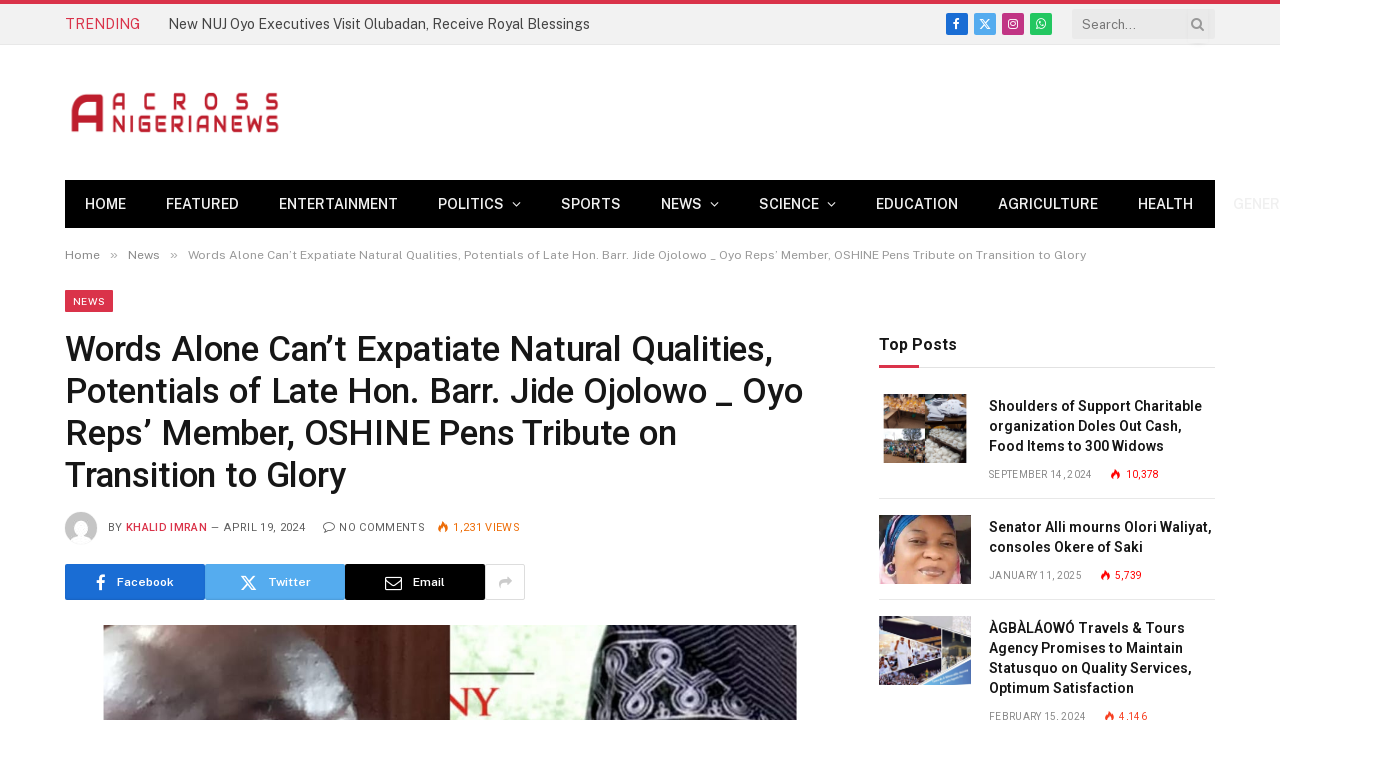

--- FILE ---
content_type: text/html; charset=UTF-8
request_url: http://acrossnigerianews.com/words-alone-cant-expatiate-natural-qualities-potentials-of-late-hon-barr-jide-ojolowo-_-oyo-reps-member-oshine-pens-tribute-on-transition-to-glory/
body_size: 105045
content:

<!DOCTYPE html>
<html lang="en-US" class="s-light site-s-light">

<head>

	<meta charset="UTF-8" />
	<meta name="viewport" content="width=device-width, initial-scale=1" />
	<title>Words Alone Can&#8217;t Expatiate Natural Qualities, Potentials of Late Hon. Barr. Jide Ojolowo _ Oyo Reps&#8217; Member, OSHINE Pens Tribute on Transition to Glory &#8211; acrossnigerianews</title><link rel="preload" as="image" imagesrcset="http://acrossnigerianews.com/wp-content/uploads/2024/04/ojolowooshine.jpg" imagesizes="(max-width: 755px) 100vw, 755px" /><link rel="preload" as="font" href="http://acrossnigerianews.com/wp-content/themes/smart-mag/css/icons/fonts/ts-icons.woff2?v2.4" type="font/woff2" crossorigin="anonymous" />
<meta name='robots' content='max-image-preview:large' />
<link rel='dns-prefetch' href='//fonts.googleapis.com' />
<link rel="alternate" type="application/rss+xml" title="acrossnigerianews &raquo; Feed" href="http://acrossnigerianews.com/feed/" />
<link rel="alternate" type="application/rss+xml" title="acrossnigerianews &raquo; Comments Feed" href="http://acrossnigerianews.com/comments/feed/" />
<link rel="alternate" type="application/rss+xml" title="acrossnigerianews &raquo; Words Alone Can&#8217;t Expatiate Natural Qualities, Potentials of Late Hon. Barr. Jide Ojolowo _ Oyo Reps&#8217; Member, OSHINE Pens Tribute on Transition to Glory Comments Feed" href="http://acrossnigerianews.com/words-alone-cant-expatiate-natural-qualities-potentials-of-late-hon-barr-jide-ojolowo-_-oyo-reps-member-oshine-pens-tribute-on-transition-to-glory/feed/" />
<link rel="alternate" title="oEmbed (JSON)" type="application/json+oembed" href="http://acrossnigerianews.com/wp-json/oembed/1.0/embed?url=http%3A%2F%2Facrossnigerianews.com%2Fwords-alone-cant-expatiate-natural-qualities-potentials-of-late-hon-barr-jide-ojolowo-_-oyo-reps-member-oshine-pens-tribute-on-transition-to-glory%2F" />
<link rel="alternate" title="oEmbed (XML)" type="text/xml+oembed" href="http://acrossnigerianews.com/wp-json/oembed/1.0/embed?url=http%3A%2F%2Facrossnigerianews.com%2Fwords-alone-cant-expatiate-natural-qualities-potentials-of-late-hon-barr-jide-ojolowo-_-oyo-reps-member-oshine-pens-tribute-on-transition-to-glory%2F&#038;format=xml" />
<style id='wp-img-auto-sizes-contain-inline-css' type='text/css'>
img:is([sizes=auto i],[sizes^="auto," i]){contain-intrinsic-size:3000px 1500px}
/*# sourceURL=wp-img-auto-sizes-contain-inline-css */
</style>
<style id='wp-emoji-styles-inline-css' type='text/css'>

	img.wp-smiley, img.emoji {
		display: inline !important;
		border: none !important;
		box-shadow: none !important;
		height: 1em !important;
		width: 1em !important;
		margin: 0 0.07em !important;
		vertical-align: -0.1em !important;
		background: none !important;
		padding: 0 !important;
	}
/*# sourceURL=wp-emoji-styles-inline-css */
</style>
<link rel='stylesheet' id='wp-block-library-css' href='http://acrossnigerianews.com/wp-includes/css/dist/block-library/style.min.css?ver=6.9' type='text/css' media='all' />
<style id='wp-block-image-inline-css' type='text/css'>
.wp-block-image>a,.wp-block-image>figure>a{display:inline-block}.wp-block-image img{box-sizing:border-box;height:auto;max-width:100%;vertical-align:bottom}@media not (prefers-reduced-motion){.wp-block-image img.hide{visibility:hidden}.wp-block-image img.show{animation:show-content-image .4s}}.wp-block-image[style*=border-radius] img,.wp-block-image[style*=border-radius]>a{border-radius:inherit}.wp-block-image.has-custom-border img{box-sizing:border-box}.wp-block-image.aligncenter{text-align:center}.wp-block-image.alignfull>a,.wp-block-image.alignwide>a{width:100%}.wp-block-image.alignfull img,.wp-block-image.alignwide img{height:auto;width:100%}.wp-block-image .aligncenter,.wp-block-image .alignleft,.wp-block-image .alignright,.wp-block-image.aligncenter,.wp-block-image.alignleft,.wp-block-image.alignright{display:table}.wp-block-image .aligncenter>figcaption,.wp-block-image .alignleft>figcaption,.wp-block-image .alignright>figcaption,.wp-block-image.aligncenter>figcaption,.wp-block-image.alignleft>figcaption,.wp-block-image.alignright>figcaption{caption-side:bottom;display:table-caption}.wp-block-image .alignleft{float:left;margin:.5em 1em .5em 0}.wp-block-image .alignright{float:right;margin:.5em 0 .5em 1em}.wp-block-image .aligncenter{margin-left:auto;margin-right:auto}.wp-block-image :where(figcaption){margin-bottom:1em;margin-top:.5em}.wp-block-image.is-style-circle-mask img{border-radius:9999px}@supports ((-webkit-mask-image:none) or (mask-image:none)) or (-webkit-mask-image:none){.wp-block-image.is-style-circle-mask img{border-radius:0;-webkit-mask-image:url('data:image/svg+xml;utf8,<svg viewBox="0 0 100 100" xmlns="http://www.w3.org/2000/svg"><circle cx="50" cy="50" r="50"/></svg>');mask-image:url('data:image/svg+xml;utf8,<svg viewBox="0 0 100 100" xmlns="http://www.w3.org/2000/svg"><circle cx="50" cy="50" r="50"/></svg>');mask-mode:alpha;-webkit-mask-position:center;mask-position:center;-webkit-mask-repeat:no-repeat;mask-repeat:no-repeat;-webkit-mask-size:contain;mask-size:contain}}:root :where(.wp-block-image.is-style-rounded img,.wp-block-image .is-style-rounded img){border-radius:9999px}.wp-block-image figure{margin:0}.wp-lightbox-container{display:flex;flex-direction:column;position:relative}.wp-lightbox-container img{cursor:zoom-in}.wp-lightbox-container img:hover+button{opacity:1}.wp-lightbox-container button{align-items:center;backdrop-filter:blur(16px) saturate(180%);background-color:#5a5a5a40;border:none;border-radius:4px;cursor:zoom-in;display:flex;height:20px;justify-content:center;opacity:0;padding:0;position:absolute;right:16px;text-align:center;top:16px;width:20px;z-index:100}@media not (prefers-reduced-motion){.wp-lightbox-container button{transition:opacity .2s ease}}.wp-lightbox-container button:focus-visible{outline:3px auto #5a5a5a40;outline:3px auto -webkit-focus-ring-color;outline-offset:3px}.wp-lightbox-container button:hover{cursor:pointer;opacity:1}.wp-lightbox-container button:focus{opacity:1}.wp-lightbox-container button:focus,.wp-lightbox-container button:hover,.wp-lightbox-container button:not(:hover):not(:active):not(.has-background){background-color:#5a5a5a40;border:none}.wp-lightbox-overlay{box-sizing:border-box;cursor:zoom-out;height:100vh;left:0;overflow:hidden;position:fixed;top:0;visibility:hidden;width:100%;z-index:100000}.wp-lightbox-overlay .close-button{align-items:center;cursor:pointer;display:flex;justify-content:center;min-height:40px;min-width:40px;padding:0;position:absolute;right:calc(env(safe-area-inset-right) + 16px);top:calc(env(safe-area-inset-top) + 16px);z-index:5000000}.wp-lightbox-overlay .close-button:focus,.wp-lightbox-overlay .close-button:hover,.wp-lightbox-overlay .close-button:not(:hover):not(:active):not(.has-background){background:none;border:none}.wp-lightbox-overlay .lightbox-image-container{height:var(--wp--lightbox-container-height);left:50%;overflow:hidden;position:absolute;top:50%;transform:translate(-50%,-50%);transform-origin:top left;width:var(--wp--lightbox-container-width);z-index:9999999999}.wp-lightbox-overlay .wp-block-image{align-items:center;box-sizing:border-box;display:flex;height:100%;justify-content:center;margin:0;position:relative;transform-origin:0 0;width:100%;z-index:3000000}.wp-lightbox-overlay .wp-block-image img{height:var(--wp--lightbox-image-height);min-height:var(--wp--lightbox-image-height);min-width:var(--wp--lightbox-image-width);width:var(--wp--lightbox-image-width)}.wp-lightbox-overlay .wp-block-image figcaption{display:none}.wp-lightbox-overlay button{background:none;border:none}.wp-lightbox-overlay .scrim{background-color:#fff;height:100%;opacity:.9;position:absolute;width:100%;z-index:2000000}.wp-lightbox-overlay.active{visibility:visible}@media not (prefers-reduced-motion){.wp-lightbox-overlay.active{animation:turn-on-visibility .25s both}.wp-lightbox-overlay.active img{animation:turn-on-visibility .35s both}.wp-lightbox-overlay.show-closing-animation:not(.active){animation:turn-off-visibility .35s both}.wp-lightbox-overlay.show-closing-animation:not(.active) img{animation:turn-off-visibility .25s both}.wp-lightbox-overlay.zoom.active{animation:none;opacity:1;visibility:visible}.wp-lightbox-overlay.zoom.active .lightbox-image-container{animation:lightbox-zoom-in .4s}.wp-lightbox-overlay.zoom.active .lightbox-image-container img{animation:none}.wp-lightbox-overlay.zoom.active .scrim{animation:turn-on-visibility .4s forwards}.wp-lightbox-overlay.zoom.show-closing-animation:not(.active){animation:none}.wp-lightbox-overlay.zoom.show-closing-animation:not(.active) .lightbox-image-container{animation:lightbox-zoom-out .4s}.wp-lightbox-overlay.zoom.show-closing-animation:not(.active) .lightbox-image-container img{animation:none}.wp-lightbox-overlay.zoom.show-closing-animation:not(.active) .scrim{animation:turn-off-visibility .4s forwards}}@keyframes show-content-image{0%{visibility:hidden}99%{visibility:hidden}to{visibility:visible}}@keyframes turn-on-visibility{0%{opacity:0}to{opacity:1}}@keyframes turn-off-visibility{0%{opacity:1;visibility:visible}99%{opacity:0;visibility:visible}to{opacity:0;visibility:hidden}}@keyframes lightbox-zoom-in{0%{transform:translate(calc((-100vw + var(--wp--lightbox-scrollbar-width))/2 + var(--wp--lightbox-initial-left-position)),calc(-50vh + var(--wp--lightbox-initial-top-position))) scale(var(--wp--lightbox-scale))}to{transform:translate(-50%,-50%) scale(1)}}@keyframes lightbox-zoom-out{0%{transform:translate(-50%,-50%) scale(1);visibility:visible}99%{visibility:visible}to{transform:translate(calc((-100vw + var(--wp--lightbox-scrollbar-width))/2 + var(--wp--lightbox-initial-left-position)),calc(-50vh + var(--wp--lightbox-initial-top-position))) scale(var(--wp--lightbox-scale));visibility:hidden}}
/*# sourceURL=http://acrossnigerianews.com/wp-includes/blocks/image/style.min.css */
</style>
<style id='wp-block-paragraph-inline-css' type='text/css'>
.is-small-text{font-size:.875em}.is-regular-text{font-size:1em}.is-large-text{font-size:2.25em}.is-larger-text{font-size:3em}.has-drop-cap:not(:focus):first-letter{float:left;font-size:8.4em;font-style:normal;font-weight:100;line-height:.68;margin:.05em .1em 0 0;text-transform:uppercase}body.rtl .has-drop-cap:not(:focus):first-letter{float:none;margin-left:.1em}p.has-drop-cap.has-background{overflow:hidden}:root :where(p.has-background){padding:1.25em 2.375em}:where(p.has-text-color:not(.has-link-color)) a{color:inherit}p.has-text-align-left[style*="writing-mode:vertical-lr"],p.has-text-align-right[style*="writing-mode:vertical-rl"]{rotate:180deg}
/*# sourceURL=http://acrossnigerianews.com/wp-includes/blocks/paragraph/style.min.css */
</style>
<style id='global-styles-inline-css' type='text/css'>
:root{--wp--preset--aspect-ratio--square: 1;--wp--preset--aspect-ratio--4-3: 4/3;--wp--preset--aspect-ratio--3-4: 3/4;--wp--preset--aspect-ratio--3-2: 3/2;--wp--preset--aspect-ratio--2-3: 2/3;--wp--preset--aspect-ratio--16-9: 16/9;--wp--preset--aspect-ratio--9-16: 9/16;--wp--preset--color--black: #000000;--wp--preset--color--cyan-bluish-gray: #abb8c3;--wp--preset--color--white: #ffffff;--wp--preset--color--pale-pink: #f78da7;--wp--preset--color--vivid-red: #cf2e2e;--wp--preset--color--luminous-vivid-orange: #ff6900;--wp--preset--color--luminous-vivid-amber: #fcb900;--wp--preset--color--light-green-cyan: #7bdcb5;--wp--preset--color--vivid-green-cyan: #00d084;--wp--preset--color--pale-cyan-blue: #8ed1fc;--wp--preset--color--vivid-cyan-blue: #0693e3;--wp--preset--color--vivid-purple: #9b51e0;--wp--preset--gradient--vivid-cyan-blue-to-vivid-purple: linear-gradient(135deg,rgb(6,147,227) 0%,rgb(155,81,224) 100%);--wp--preset--gradient--light-green-cyan-to-vivid-green-cyan: linear-gradient(135deg,rgb(122,220,180) 0%,rgb(0,208,130) 100%);--wp--preset--gradient--luminous-vivid-amber-to-luminous-vivid-orange: linear-gradient(135deg,rgb(252,185,0) 0%,rgb(255,105,0) 100%);--wp--preset--gradient--luminous-vivid-orange-to-vivid-red: linear-gradient(135deg,rgb(255,105,0) 0%,rgb(207,46,46) 100%);--wp--preset--gradient--very-light-gray-to-cyan-bluish-gray: linear-gradient(135deg,rgb(238,238,238) 0%,rgb(169,184,195) 100%);--wp--preset--gradient--cool-to-warm-spectrum: linear-gradient(135deg,rgb(74,234,220) 0%,rgb(151,120,209) 20%,rgb(207,42,186) 40%,rgb(238,44,130) 60%,rgb(251,105,98) 80%,rgb(254,248,76) 100%);--wp--preset--gradient--blush-light-purple: linear-gradient(135deg,rgb(255,206,236) 0%,rgb(152,150,240) 100%);--wp--preset--gradient--blush-bordeaux: linear-gradient(135deg,rgb(254,205,165) 0%,rgb(254,45,45) 50%,rgb(107,0,62) 100%);--wp--preset--gradient--luminous-dusk: linear-gradient(135deg,rgb(255,203,112) 0%,rgb(199,81,192) 50%,rgb(65,88,208) 100%);--wp--preset--gradient--pale-ocean: linear-gradient(135deg,rgb(255,245,203) 0%,rgb(182,227,212) 50%,rgb(51,167,181) 100%);--wp--preset--gradient--electric-grass: linear-gradient(135deg,rgb(202,248,128) 0%,rgb(113,206,126) 100%);--wp--preset--gradient--midnight: linear-gradient(135deg,rgb(2,3,129) 0%,rgb(40,116,252) 100%);--wp--preset--font-size--small: 13px;--wp--preset--font-size--medium: 20px;--wp--preset--font-size--large: 36px;--wp--preset--font-size--x-large: 42px;--wp--preset--spacing--20: 0.44rem;--wp--preset--spacing--30: 0.67rem;--wp--preset--spacing--40: 1rem;--wp--preset--spacing--50: 1.5rem;--wp--preset--spacing--60: 2.25rem;--wp--preset--spacing--70: 3.38rem;--wp--preset--spacing--80: 5.06rem;--wp--preset--shadow--natural: 6px 6px 9px rgba(0, 0, 0, 0.2);--wp--preset--shadow--deep: 12px 12px 50px rgba(0, 0, 0, 0.4);--wp--preset--shadow--sharp: 6px 6px 0px rgba(0, 0, 0, 0.2);--wp--preset--shadow--outlined: 6px 6px 0px -3px rgb(255, 255, 255), 6px 6px rgb(0, 0, 0);--wp--preset--shadow--crisp: 6px 6px 0px rgb(0, 0, 0);}:where(.is-layout-flex){gap: 0.5em;}:where(.is-layout-grid){gap: 0.5em;}body .is-layout-flex{display: flex;}.is-layout-flex{flex-wrap: wrap;align-items: center;}.is-layout-flex > :is(*, div){margin: 0;}body .is-layout-grid{display: grid;}.is-layout-grid > :is(*, div){margin: 0;}:where(.wp-block-columns.is-layout-flex){gap: 2em;}:where(.wp-block-columns.is-layout-grid){gap: 2em;}:where(.wp-block-post-template.is-layout-flex){gap: 1.25em;}:where(.wp-block-post-template.is-layout-grid){gap: 1.25em;}.has-black-color{color: var(--wp--preset--color--black) !important;}.has-cyan-bluish-gray-color{color: var(--wp--preset--color--cyan-bluish-gray) !important;}.has-white-color{color: var(--wp--preset--color--white) !important;}.has-pale-pink-color{color: var(--wp--preset--color--pale-pink) !important;}.has-vivid-red-color{color: var(--wp--preset--color--vivid-red) !important;}.has-luminous-vivid-orange-color{color: var(--wp--preset--color--luminous-vivid-orange) !important;}.has-luminous-vivid-amber-color{color: var(--wp--preset--color--luminous-vivid-amber) !important;}.has-light-green-cyan-color{color: var(--wp--preset--color--light-green-cyan) !important;}.has-vivid-green-cyan-color{color: var(--wp--preset--color--vivid-green-cyan) !important;}.has-pale-cyan-blue-color{color: var(--wp--preset--color--pale-cyan-blue) !important;}.has-vivid-cyan-blue-color{color: var(--wp--preset--color--vivid-cyan-blue) !important;}.has-vivid-purple-color{color: var(--wp--preset--color--vivid-purple) !important;}.has-black-background-color{background-color: var(--wp--preset--color--black) !important;}.has-cyan-bluish-gray-background-color{background-color: var(--wp--preset--color--cyan-bluish-gray) !important;}.has-white-background-color{background-color: var(--wp--preset--color--white) !important;}.has-pale-pink-background-color{background-color: var(--wp--preset--color--pale-pink) !important;}.has-vivid-red-background-color{background-color: var(--wp--preset--color--vivid-red) !important;}.has-luminous-vivid-orange-background-color{background-color: var(--wp--preset--color--luminous-vivid-orange) !important;}.has-luminous-vivid-amber-background-color{background-color: var(--wp--preset--color--luminous-vivid-amber) !important;}.has-light-green-cyan-background-color{background-color: var(--wp--preset--color--light-green-cyan) !important;}.has-vivid-green-cyan-background-color{background-color: var(--wp--preset--color--vivid-green-cyan) !important;}.has-pale-cyan-blue-background-color{background-color: var(--wp--preset--color--pale-cyan-blue) !important;}.has-vivid-cyan-blue-background-color{background-color: var(--wp--preset--color--vivid-cyan-blue) !important;}.has-vivid-purple-background-color{background-color: var(--wp--preset--color--vivid-purple) !important;}.has-black-border-color{border-color: var(--wp--preset--color--black) !important;}.has-cyan-bluish-gray-border-color{border-color: var(--wp--preset--color--cyan-bluish-gray) !important;}.has-white-border-color{border-color: var(--wp--preset--color--white) !important;}.has-pale-pink-border-color{border-color: var(--wp--preset--color--pale-pink) !important;}.has-vivid-red-border-color{border-color: var(--wp--preset--color--vivid-red) !important;}.has-luminous-vivid-orange-border-color{border-color: var(--wp--preset--color--luminous-vivid-orange) !important;}.has-luminous-vivid-amber-border-color{border-color: var(--wp--preset--color--luminous-vivid-amber) !important;}.has-light-green-cyan-border-color{border-color: var(--wp--preset--color--light-green-cyan) !important;}.has-vivid-green-cyan-border-color{border-color: var(--wp--preset--color--vivid-green-cyan) !important;}.has-pale-cyan-blue-border-color{border-color: var(--wp--preset--color--pale-cyan-blue) !important;}.has-vivid-cyan-blue-border-color{border-color: var(--wp--preset--color--vivid-cyan-blue) !important;}.has-vivid-purple-border-color{border-color: var(--wp--preset--color--vivid-purple) !important;}.has-vivid-cyan-blue-to-vivid-purple-gradient-background{background: var(--wp--preset--gradient--vivid-cyan-blue-to-vivid-purple) !important;}.has-light-green-cyan-to-vivid-green-cyan-gradient-background{background: var(--wp--preset--gradient--light-green-cyan-to-vivid-green-cyan) !important;}.has-luminous-vivid-amber-to-luminous-vivid-orange-gradient-background{background: var(--wp--preset--gradient--luminous-vivid-amber-to-luminous-vivid-orange) !important;}.has-luminous-vivid-orange-to-vivid-red-gradient-background{background: var(--wp--preset--gradient--luminous-vivid-orange-to-vivid-red) !important;}.has-very-light-gray-to-cyan-bluish-gray-gradient-background{background: var(--wp--preset--gradient--very-light-gray-to-cyan-bluish-gray) !important;}.has-cool-to-warm-spectrum-gradient-background{background: var(--wp--preset--gradient--cool-to-warm-spectrum) !important;}.has-blush-light-purple-gradient-background{background: var(--wp--preset--gradient--blush-light-purple) !important;}.has-blush-bordeaux-gradient-background{background: var(--wp--preset--gradient--blush-bordeaux) !important;}.has-luminous-dusk-gradient-background{background: var(--wp--preset--gradient--luminous-dusk) !important;}.has-pale-ocean-gradient-background{background: var(--wp--preset--gradient--pale-ocean) !important;}.has-electric-grass-gradient-background{background: var(--wp--preset--gradient--electric-grass) !important;}.has-midnight-gradient-background{background: var(--wp--preset--gradient--midnight) !important;}.has-small-font-size{font-size: var(--wp--preset--font-size--small) !important;}.has-medium-font-size{font-size: var(--wp--preset--font-size--medium) !important;}.has-large-font-size{font-size: var(--wp--preset--font-size--large) !important;}.has-x-large-font-size{font-size: var(--wp--preset--font-size--x-large) !important;}
/*# sourceURL=global-styles-inline-css */
</style>

<style id='classic-theme-styles-inline-css' type='text/css'>
/*! This file is auto-generated */
.wp-block-button__link{color:#fff;background-color:#32373c;border-radius:9999px;box-shadow:none;text-decoration:none;padding:calc(.667em + 2px) calc(1.333em + 2px);font-size:1.125em}.wp-block-file__button{background:#32373c;color:#fff;text-decoration:none}
/*# sourceURL=/wp-includes/css/classic-themes.min.css */
</style>
<link rel='stylesheet' id='smartmag-core-css' href='http://acrossnigerianews.com/wp-content/themes/smart-mag/style.css?ver=10.0.0' type='text/css' media='all' />
<style id='smartmag-core-inline-css' type='text/css'>
:root { --c-main: #da334a;
--c-main-rgb: 218,51,74;
--title-font: "Roboto", system-ui, -apple-system, "Segoe UI", Arial, sans-serif;
--h-font: "Roboto", system-ui, -apple-system, "Segoe UI", Arial, sans-serif;
--title-size-xs: 14px;
--title-size-s: 14px;
--title-size-n: 16px;
--title-size-m: 17px;
--title-size-l: 19px;
--title-size-xl: 21px;
--main-width: 1150px;
--excerpt-size: 14px; }
:root { --sidebar-width: 336px; }
.ts-row, .has-el-gap { --sidebar-c-width: calc(var(--sidebar-width) + var(--grid-gutter-h) + var(--sidebar-c-pad)); }
:root { --sidebar-pad: 26px; --sidebar-sep-pad: 26px; }
.main-wrap > .main { margin-top: 28px; }
.mobile-menu { font-size: 15px; }
.smart-head-main .hamburger-icon { width: 15px; --height: 13px; }
.trending-ticker .heading { margin-right: 28px; }
.main-footer .upper-footer { background-color: #171717; }
.s-dark .upper-footer { background-color: #0f0f0f; }
.upper-footer > .wrap { padding-bottom: 50px; }
.post-meta { font-family: "Roboto", system-ui, -apple-system, "Segoe UI", Arial, sans-serif; }
.post-meta .meta-item, .post-meta .text-in { font-size: 10px; font-weight: normal; text-transform: uppercase; letter-spacing: .03em; }
.post-meta .text-in, .post-meta .post-cat > a { font-size: 11px; }
.post-meta .post-cat > a { font-weight: bold; text-transform: uppercase; letter-spacing: .1em; }
.post-meta .post-author > a { color: var(--c-main); }
.cat-labels .category { font-size: 10px; }
.block-head-c .heading { font-size: 16px; text-transform: initial; }
.block-head-c { --line-weight: 3px; --border-weight: 1px; }
.loop-grid .ratio-is-custom { padding-bottom: calc(100% / 1.68); }
.loop-small .media { width: 36%; max-width: 50%; }
.loop-small .media:not(i) { max-width: 92px; }
.post-meta-single .meta-item, .post-meta-single .text-in { font-size: 11px; }
.comments-area .comment-content { font-size: 14px; }
.comments-area .comment-meta { font-size: 12px; }
.the-post-header .post-meta .post-title { font-weight: 500; line-height: 1.2; }
.entry-content { font-size: 15.7px; }
.site-s-light .entry-content { color: #1c1c1c; }
.post-share-b:not(.is-not-global) { --service-height: 36px; }
.post-share-b:not(.is-not-global) .service .label { font-size: 12px; }
.post-share-float .service { width: 38px; height: 38px; font-size: 15px; }
.site-s-light .s-head-modern-a .post-meta { --c-post-meta: #606060; }
.category .feat-grid { --grid-gap: 2px; }
@media (min-width: 940px) and (max-width: 1200px) { .ts-row, .has-el-gap { --sidebar-c-width: calc(var(--sidebar-width) + var(--grid-gutter-h) + var(--sidebar-c-pad)); } }
@media (min-width: 768px) and (max-width: 940px) { .ts-contain, .main { padding-left: 35px; padding-right: 35px; } }
@media (max-width: 767px) { .ts-contain, .main { padding-left: 25px; padding-right: 25px; } }


/*# sourceURL=smartmag-core-inline-css */
</style>
<link rel='stylesheet' id='smartmag-fonts-css' href='https://fonts.googleapis.com/css?family=Public+Sans%3A400%2C400i%2C500%2C600%2C700&#038;display=swap' type='text/css' media='all' />
<link rel='stylesheet' id='smartmag-magnific-popup-css' href='http://acrossnigerianews.com/wp-content/themes/smart-mag/css/lightbox.css?ver=10.0.0' type='text/css' media='all' />
<link rel='stylesheet' id='smartmag-icons-css' href='http://acrossnigerianews.com/wp-content/themes/smart-mag/css/icons/icons.css?ver=10.0.0' type='text/css' media='all' />
<link rel='stylesheet' id='smartmag-gfonts-custom-css' href='https://fonts.googleapis.com/css?family=Roboto%3A400%2C500%2C600%2C700&#038;display=swap' type='text/css' media='all' />
<script type="text/javascript" id="smartmag-lazy-inline-js-after">
/* <![CDATA[ */
/**
 * @copyright ThemeSphere
 * @preserve
 */
var BunyadLazy={};BunyadLazy.load=function(){function a(e,n){var t={};e.dataset.bgset&&e.dataset.sizes?(t.sizes=e.dataset.sizes,t.srcset=e.dataset.bgset):t.src=e.dataset.bgsrc,function(t){var a=t.dataset.ratio;if(0<a){const e=t.parentElement;if(e.classList.contains("media-ratio")){const n=e.style;n.getPropertyValue("--a-ratio")||(n.paddingBottom=100/a+"%")}}}(e);var a,o=document.createElement("img");for(a in o.onload=function(){var t="url('"+(o.currentSrc||o.src)+"')",a=e.style;a.backgroundImage!==t&&requestAnimationFrame(()=>{a.backgroundImage=t,n&&n()}),o.onload=null,o.onerror=null,o=null},o.onerror=o.onload,t)o.setAttribute(a,t[a]);o&&o.complete&&0<o.naturalWidth&&o.onload&&o.onload()}function e(t){t.dataset.loaded||a(t,()=>{document.dispatchEvent(new Event("lazyloaded")),t.dataset.loaded=1})}function n(t){"complete"===document.readyState?t():window.addEventListener("load",t)}return{initEarly:function(){var t,a=()=>{document.querySelectorAll(".img.bg-cover:not(.lazyload)").forEach(e)};"complete"!==document.readyState?(t=setInterval(a,150),n(()=>{a(),clearInterval(t)})):a()},callOnLoad:n,initBgImages:function(t){t&&n(()=>{document.querySelectorAll(".img.bg-cover").forEach(e)})},bgLoad:a}}(),BunyadLazy.load.initEarly();
//# sourceURL=smartmag-lazy-inline-js-after
/* ]]> */
</script>
<script type="text/javascript" src="http://acrossnigerianews.com/wp-content/plugins/sphere-post-views/assets/js/post-views.js?ver=1.0.1" id="sphere-post-views-js"></script>
<script type="text/javascript" id="sphere-post-views-js-after">
/* <![CDATA[ */
var Sphere_PostViews = {"ajaxUrl":"http:\/\/acrossnigerianews.com\/wp-admin\/admin-ajax.php?sphere_post_views=1","sampling":0,"samplingRate":10,"repeatCountDelay":0,"postID":7266,"token":"14be56fa49"}
//# sourceURL=sphere-post-views-js-after
/* ]]> */
</script>
<script type="text/javascript" src="http://acrossnigerianews.com/wp-includes/js/jquery/jquery.min.js?ver=3.7.1" id="jquery-core-js"></script>
<script type="text/javascript" src="http://acrossnigerianews.com/wp-includes/js/jquery/jquery-migrate.min.js?ver=3.4.1" id="jquery-migrate-js"></script>
<link rel="https://api.w.org/" href="http://acrossnigerianews.com/wp-json/" /><link rel="alternate" title="JSON" type="application/json" href="http://acrossnigerianews.com/wp-json/wp/v2/posts/7266" /><link rel="EditURI" type="application/rsd+xml" title="RSD" href="http://acrossnigerianews.com/xmlrpc.php?rsd" />
<meta name="generator" content="WordPress 6.9" />
<link rel="canonical" href="http://acrossnigerianews.com/words-alone-cant-expatiate-natural-qualities-potentials-of-late-hon-barr-jide-ojolowo-_-oyo-reps-member-oshine-pens-tribute-on-transition-to-glory/" />
<link rel='shortlink' href='http://acrossnigerianews.com/?p=7266' />

		<script>
		var BunyadSchemeKey = 'bunyad-scheme';
		(() => {
			const d = document.documentElement;
			const c = d.classList;
			var scheme = localStorage.getItem(BunyadSchemeKey);
			
			if (scheme) {
				d.dataset.origClass = c;
				scheme === 'dark' ? c.remove('s-light', 'site-s-light') : c.remove('s-dark', 'site-s-dark');
				c.add('site-s-' + scheme, 's-' + scheme);
			}
		})();
		</script>
		<meta name="generator" content="Elementor 3.16.4; features: e_dom_optimization, e_optimized_assets_loading, e_optimized_css_loading, additional_custom_breakpoints; settings: css_print_method-external, google_font-enabled, font_display-swap">
<link rel="icon" href="http://acrossnigerianews.com/wp-content/uploads/2023/10/acrossfavcon.png" sizes="32x32" />
<link rel="icon" href="http://acrossnigerianews.com/wp-content/uploads/2023/10/acrossfavcon.png" sizes="192x192" />
<link rel="apple-touch-icon" href="http://acrossnigerianews.com/wp-content/uploads/2023/10/acrossfavcon.png" />
<meta name="msapplication-TileImage" content="http://acrossnigerianews.com/wp-content/uploads/2023/10/acrossfavcon.png" />
		<style type="text/css" id="wp-custom-css">
			.smart-head .logo-image{
	width: 220px !important;
}

.a-wrap a > img{
	display: none;
}

.widget-about .about-text p:last-child{
	display: ;
}		</style>
		

</head>

<body class="wp-singular post-template-default single single-post postid-7266 single-format-standard wp-theme-smart-mag right-sidebar post-layout-modern post-cat-35 has-lb has-lb-sm layout-normal elementor-default elementor-kit-7">



<div class="main-wrap">

	
<div class="off-canvas-backdrop"></div>
<div class="mobile-menu-container off-canvas" id="off-canvas">

	<div class="off-canvas-head">
		<a href="#" class="close">
			<span class="visuallyhidden">Close Menu</span>
			<i class="tsi tsi-times"></i>
		</a>

		<div class="ts-logo">
			<img class="logo-mobile logo-image" src="http://acrossnigerianews.com/wp-content/uploads/2023/10/image_2023_10_04T05_31_06_684Z.png" width="236" height="47" alt="acrossnigerianews"/>		</div>
	</div>

	<div class="off-canvas-content">

					<ul class="mobile-menu"></ul>
		
					<div class="off-canvas-widgets">
				
		<div id="smartmag-block-newsletter-2" class="widget ts-block-widget smartmag-widget-newsletter">		
		<div class="block">
					</div>

		</div>
		<div id="smartmag-block-posts-small-3" class="widget ts-block-widget smartmag-widget-posts-small">		
		<div class="block">
					<section class="block-wrap block-posts-small block-sc mb-none" data-id="1">

			<div class="widget-title block-head block-head-ac block-head-b"><h5 class="heading">What's Hot</h5></div>	
			<div class="block-content">
				
	<div class="loop loop-small loop-small-a loop-sep loop-small-sep grid grid-1 md:grid-1 sm:grid-1 xs:grid-1">

					
<article class="l-post small-post small-a-post m-pos-left">

	
			<div class="media">

		
			<a href="http://acrossnigerianews.com/new-nuj-oyo-executives-visit-olubadan-receive-royal-blessings/" class="image-link media-ratio ratio-4-3" title="New NUJ Oyo Executives Visit Olubadan, Receive Royal Blessings"><span data-bgsrc="http://acrossnigerianews.com/wp-content/uploads/2026/01/IMG-20260113-WA0381.jpg" class="img bg-cover wp-post-image attachment-large size-large lazyload"></span></a>			
			
			
			
		
		</div>
	

	
		<div class="content">

			<div class="post-meta post-meta-a post-meta-left has-below"><h4 class="is-title post-title"><a href="http://acrossnigerianews.com/new-nuj-oyo-executives-visit-olubadan-receive-royal-blessings/">New NUJ Oyo Executives Visit Olubadan, Receive Royal Blessings</a></h4><div class="post-meta-items meta-below"><span class="meta-item date"><span class="date-link"><time class="post-date" datetime="2026-01-13T19:55:45+00:00">January 13, 2026</time></span></span></div></div>			
			
			
		</div>

	
</article>	
					
<article class="l-post small-post small-a-post m-pos-left">

	
			<div class="media">

		
			<a href="http://acrossnigerianews.com/power-is-not-served-a-la-carte-_-favour-adewoyin/" class="image-link media-ratio ratio-4-3" title="POWER IS NOT SERVED À LA CARTE _ Favour Adéwọyin"><span data-bgsrc="http://acrossnigerianews.com/wp-content/uploads/2026/01/IMG-20260112-WA0053.jpg" class="img bg-cover wp-post-image attachment-large size-large lazyload"></span></a>			
			
			
			
		
		</div>
	

	
		<div class="content">

			<div class="post-meta post-meta-a post-meta-left has-below"><h4 class="is-title post-title"><a href="http://acrossnigerianews.com/power-is-not-served-a-la-carte-_-favour-adewoyin/">POWER IS NOT SERVED À LA CARTE _ Favour Adéwọyin</a></h4><div class="post-meta-items meta-below"><span class="meta-item date"><span class="date-link"><time class="post-date" datetime="2026-01-12T08:35:29+00:00">January 12, 2026</time></span></span></div></div>			
			
			
		</div>

	
</article>	
					
<article class="l-post small-post small-a-post m-pos-left">

	
			<div class="media">

		
			<a href="http://acrossnigerianews.com/oyo-nuj-gives-taofeek-akeugbagold-7-day-ultimatum-to-refund-%e2%82%a611m-estate-funds-threatens-legal-action/" class="image-link media-ratio ratio-4-3" title="Oyo NUJ Gives Taofeek Akeugbagold 7-Day Ultimatum to Refund ₦11m Estate Funds, Threatens Legal Action"><span data-bgsrc="http://acrossnigerianews.com/wp-content/uploads/2026/01/InShot_20260111_122750247.jpg" class="img bg-cover wp-post-image attachment-large size-large lazyload"></span></a>			
			
			
			
		
		</div>
	

	
		<div class="content">

			<div class="post-meta post-meta-a post-meta-left has-below"><h4 class="is-title post-title"><a href="http://acrossnigerianews.com/oyo-nuj-gives-taofeek-akeugbagold-7-day-ultimatum-to-refund-%e2%82%a611m-estate-funds-threatens-legal-action/">Oyo NUJ Gives Taofeek Akeugbagold 7-Day Ultimatum to Refund ₦11m Estate Funds, Threatens Legal Action</a></h4><div class="post-meta-items meta-below"><span class="meta-item date"><span class="date-link"><time class="post-date" datetime="2026-01-11T11:53:50+00:00">January 11, 2026</time></span></span></div></div>			
			
			
		</div>

	
</article>	
		
	</div>

					</div>

		</section>
				</div>

		</div>			</div>
		
		
		<div class="spc-social-block spc-social spc-social-b smart-head-social">
		
			
				<a href="https://www.Facebook.com/acrossnigerianews" class="link service s-facebook" target="_blank" rel="nofollow noopener">
					<i class="icon tsi tsi-facebook"></i>					<span class="visuallyhidden">Facebook</span>
				</a>
									
			
				<a href="http://twitter.com/Alidu%20" class="link service s-twitter" target="_blank" rel="nofollow noopener">
					<i class="icon tsi tsi-twitter"></i>					<span class="visuallyhidden">X (Twitter)</span>
				</a>
									
			
				<a href="#" class="link service s-instagram" target="_blank" rel="nofollow noopener">
					<i class="icon tsi tsi-instagram"></i>					<span class="visuallyhidden">Instagram</span>
				</a>
									
			
		</div>

		
	</div>

</div>
<div class="smart-head smart-head-legacy smart-head-main" id="smart-head" data-sticky="auto" data-sticky-type="smart" data-sticky-full="1">
	
	<div class="smart-head-row smart-head-top is-light smart-head-row-full">

		<div class="inner wrap">

							
				<div class="items items-left ">
				
<div class="trending-ticker" data-delay="8">
	<span class="heading">Trending</span>

	<ul>
				
			<li><a href="http://acrossnigerianews.com/new-nuj-oyo-executives-visit-olubadan-receive-royal-blessings/" class="post-link">New NUJ Oyo Executives Visit Olubadan, Receive Royal Blessings</a></li>
		
				
			<li><a href="http://acrossnigerianews.com/power-is-not-served-a-la-carte-_-favour-adewoyin/" class="post-link">POWER IS NOT SERVED À LA CARTE _ Favour Adéwọyin</a></li>
		
				
			<li><a href="http://acrossnigerianews.com/oyo-nuj-gives-taofeek-akeugbagold-7-day-ultimatum-to-refund-%e2%82%a611m-estate-funds-threatens-legal-action/" class="post-link">Oyo NUJ Gives Taofeek Akeugbagold 7-Day Ultimatum to Refund ₦11m Estate Funds, Threatens Legal Action</a></li>
		
				
			<li><a href="http://acrossnigerianews.com/relocation-to-permanent-site-iseyin-itesiwaju-area-commander-acp-rufus-adegoke-commends-police-high-command-stakeholders-support-security-collaboration/" class="post-link">Relocation to Permanent Site: Iseyin/Itesiwaju Area Commander, ACP Rufus Adegoke Commends Police High Command, Stakeholders&#8217; Support, Security Collaboration</a></li>
		
				
			<li><a href="http://acrossnigerianews.com/funato-vc-babayemi-clarifies-admission-hurdles-directs-prospective-students-to-jamb-zonal-office-for-indemnity-form/" class="post-link">FUNATO VC, Babayemi Clarifies Admission Hurdles, Directs Prospective Students to JAMB Zonal Office For Indemnity Form</a></li>
		
				
			<li><a href="http://acrossnigerianews.com/oyo-apc-peace-advocates-join-ona-ara-egbeda-oluyole-unity-rally-on-support-for-tinubus-re-election/" class="post-link">Oyo APC Peace Advocates Join Ona Ara/Egbeda, Oluyole Unity Rally on Support for Tinubu’s Re-Election</a></li>
		
				
			<li><a href="http://acrossnigerianews.com/oyo-nuj-mourns-fallen-national-park-guards-seeks-rejig-of-security-network/" class="post-link">Oyo NUJ Mourns Fallen National Park Guards, Seeks Rejig of Security Network</a></li>
		
				
			<li><a href="http://acrossnigerianews.com/oyo-apc-peace-advocates-convener-prince-niran-adeyoju-sdm-cheers-nrs-boss-dr-zacch-adedeji-on-birthday/" class="post-link">Oyo APC Peace Advocates Convener, Prince Niran Adeyoju &#8216;SDM&#8217;, Cheers NRS Boss, Dr Zacch Adedeji, on Birthday</a></li>
		
				
			</ul>
</div>
				</div>

							
				<div class="items items-center empty">
								</div>

							
				<div class="items items-right ">
				
		<div class="spc-social-block spc-social spc-social-c smart-head-social spc-social-colors spc-social-bg">
		
			
				<a href="https://www.Facebook.com/acrossnigerianews" class="link service s-facebook" target="_blank" rel="nofollow noopener">
					<i class="icon tsi tsi-facebook"></i>					<span class="visuallyhidden">Facebook</span>
				</a>
									
			
				<a href="http://twitter.com/Alidu%20" class="link service s-twitter" target="_blank" rel="nofollow noopener">
					<i class="icon tsi tsi-twitter"></i>					<span class="visuallyhidden">X (Twitter)</span>
				</a>
									
			
				<a href="#" class="link service s-instagram" target="_blank" rel="nofollow noopener">
					<i class="icon tsi tsi-instagram"></i>					<span class="visuallyhidden">Instagram</span>
				</a>
									
			
				<a href="https://wa.link/wn0nv3" class="link service s-whatsapp" target="_blank" rel="nofollow noopener">
					<i class="icon tsi tsi-whatsapp"></i>					<span class="visuallyhidden">WhatsApp</span>
				</a>
									
			
		</div>

		

	<div class="smart-head-search">
		<form role="search" class="search-form" action="http://acrossnigerianews.com/" method="get">
			<input type="text" name="s" class="query live-search-query" value="" placeholder="Search..." autocomplete="off" />
			<button class="search-button" type="submit">
				<i class="tsi tsi-search"></i>
				<span class="visuallyhidden"></span>
			</button>
		</form>
	</div> <!-- .search -->

				</div>

						
		</div>
	</div>

	
	<div class="smart-head-row smart-head-mid is-light smart-head-row-full">

		<div class="inner wrap">

							
				<div class="items items-left ">
					<a href="http://acrossnigerianews.com/" title="acrossnigerianews" rel="home" class="logo-link ts-logo logo-is-image">
		<span>
			
				
					<img src="https://smartmag.theme-sphere.com/news-time/wp-content/uploads/sites/28/2022/03/logo-Newstime-01-white.png" class="logo-image logo-image-dark" alt="acrossnigerianews" srcset="https://smartmag.theme-sphere.com/news-time/wp-content/uploads/sites/28/2022/03/logo-Newstime-01-white.png ,https://smartmag.theme-sphere.com/news-time/wp-content/uploads/sites/28/2022/03/logo-Newstime-01-white@2x.png 2x" width="720" height="453"/><img src="http://acrossnigerianews.com/wp-content/uploads/2023/10/image_2023_10_04T05_31_06_684Z.png" class="logo-image" alt="acrossnigerianews" width="472" height="94"/>
									 
					</span>
	</a>				</div>

							
				<div class="items items-center empty">
								</div>

							
				<div class="items items-right ">
				
<div class="h-text h-text">
	</div>				</div>

						
		</div>
	</div>

	
	<div class="smart-head-row smart-head-bot s-dark wrap">

		<div class="inner full">

							
				<div class="items items-left ">
					<div class="nav-wrap">
		<nav class="navigation navigation-main nav-hov-b">
			<ul id="menu-main-menu" class="menu"><li id="menu-item-5808" class="menu-item menu-item-type-custom menu-item-object-custom menu-item-home menu-item-5808"><a href="http://acrossnigerianews.com">Home</a></li>
<li id="menu-item-5809" class="menu-item menu-item-type-custom menu-item-object-custom menu-item-5809"><a href="#">Featured</a></li>
<li id="menu-item-5815" class="menu-item menu-item-type-post_type menu-item-object-page menu-item-5815"><a href="http://acrossnigerianews.com/typography-post-elements/">Entertainment</a></li>
<li id="menu-item-5814" class="menu-item menu-item-type-taxonomy menu-item-object-category menu-cat-4 menu-item-has-children item-mega-menu menu-item-5814"><a href="http://acrossnigerianews.com/category/example-1/">Politics</a>
<div class="sub-menu mega-menu mega-menu-a wrap">

		
	
	<section class="column recent-posts" data-columns="5">
					<div class="posts" data-id="4">

						<section class="block-wrap block-grid mb-none" data-id="2">

				
			<div class="block-content">
					
	<div class="loop loop-grid loop-grid-sm grid grid-5 md:grid-2 xs:grid-1">

					
<article class="l-post grid-post grid-sm-post">

	
			<div class="media">

		
			<a href="http://acrossnigerianews.com/the-hidden-dangers-of-toxic-leadership-when-power-poisons-progress-_-by-favour-adewoyin/" class="image-link media-ratio ratio-is-custom" title="THE HIDDEN DANGERS OF TOXIC LEADERSHIP: WHEN POWER POISONS PROGRESS _ by Favour Adéwọyin"><span data-bgsrc="http://acrossnigerianews.com/wp-content/uploads/2026/01/IMG-20260108-WA0041.jpg" class="img bg-cover wp-post-image attachment-large size-large lazyload"></span></a>			
			
			
			
		
		</div>
	

	
		<div class="content">

			<div class="post-meta post-meta-a has-below"><h2 class="is-title post-title"><a href="http://acrossnigerianews.com/the-hidden-dangers-of-toxic-leadership-when-power-poisons-progress-_-by-favour-adewoyin/">THE HIDDEN DANGERS OF TOXIC LEADERSHIP: WHEN POWER POISONS PROGRESS _ by Favour Adéwọyin</a></h2><div class="post-meta-items meta-below"><span class="meta-item date"><span class="date-link"><time class="post-date" datetime="2026-01-08T14:08:07+00:00">January 8, 2026</time></span></span></div></div>			
			
			
		</div>

	
</article>					
<article class="l-post grid-post grid-sm-post">

	
			<div class="media">

		
			<a href="http://acrossnigerianews.com/blueprint-for-national-transformation-series-six-the-paradox-of-power-when-the-world-waits-on-nigerias-electricity-_-by-amofin-beulah-adeoye/" class="image-link media-ratio ratio-is-custom" title="Blueprint for National Transformation | Series Six: The Paradox of Power: When the World Waits on Nigeria’s Electricity _ By Amofin Beulah Adeoye"><span data-bgsrc="http://acrossnigerianews.com/wp-content/uploads/2025/11/IMG-20250705-WA0004.jpg" class="img bg-cover wp-post-image attachment-large size-large lazyload"></span></a>			
			
			
			
		
		</div>
	

	
		<div class="content">

			<div class="post-meta post-meta-a has-below"><h2 class="is-title post-title"><a href="http://acrossnigerianews.com/blueprint-for-national-transformation-series-six-the-paradox-of-power-when-the-world-waits-on-nigerias-electricity-_-by-amofin-beulah-adeoye/">Blueprint for National Transformation | Series Six: The Paradox of Power: When the World Waits on Nigeria’s Electricity _ By Amofin Beulah Adeoye</a></h2><div class="post-meta-items meta-below"><span class="meta-item date"><span class="date-link"><time class="post-date" datetime="2025-12-02T19:41:59+00:00">December 2, 2025</time></span></span></div></div>			
			
			
		</div>

	
</article>					
<article class="l-post grid-post grid-sm-post">

	
			<div class="media">

		
			<a href="http://acrossnigerianews.com/kola-olabiyi-adeolu-akandes-goodwill-messages-centre-on-unity-as-supporters-of-hosea-halleluyah-storm-apc-itesiwaju-lgs-monthly-meeting/" class="image-link media-ratio ratio-is-custom" title="Kola Olabiyi, Adeolu Akande&#8217;s Goodwill Messages Centre on Unity as Supporters of Hosea Halleluyah Storm APC Itesiwaju LG&#8217;s  Monthly Meeting"><span data-bgsrc="http://acrossnigerianews.com/wp-content/uploads/2025/11/IMG-20251127-WA0347.jpg" class="img bg-cover wp-post-image attachment-large size-large lazyload"></span></a>			
			
			
			
		
		</div>
	

	
		<div class="content">

			<div class="post-meta post-meta-a has-below"><h2 class="is-title post-title"><a href="http://acrossnigerianews.com/kola-olabiyi-adeolu-akandes-goodwill-messages-centre-on-unity-as-supporters-of-hosea-halleluyah-storm-apc-itesiwaju-lgs-monthly-meeting/">Kola Olabiyi, Adeolu Akande&#8217;s Goodwill Messages Centre on Unity as Supporters of Hosea Halleluyah Storm APC Itesiwaju LG&#8217;s  Monthly Meeting</a></h2><div class="post-meta-items meta-below"><span class="meta-item date"><span class="date-link"><time class="post-date" datetime="2025-11-28T02:41:50+00:00">November 28, 2025</time></span></span></div></div>			
			
			
		</div>

	
</article>					
<article class="l-post grid-post grid-sm-post">

	
			<div class="media">

		
			<a href="http://acrossnigerianews.com/oyo-2027-amofin-beulah-adeoye-meets-pdp-leaders-stakeholders-in-oorelope-lga/" class="image-link media-ratio ratio-is-custom" title="Oyo 2027: Amofin Beulah Adeoye Meets PDP Leaders, Stakeholders in Oorelope LGA"><span data-bgsrc="http://acrossnigerianews.com/wp-content/uploads/2025/11/IMG-20251127-WA00271.jpg" class="img bg-cover wp-post-image attachment-large size-large lazyload"></span></a>			
			
			
			
		
		</div>
	

	
		<div class="content">

			<div class="post-meta post-meta-a has-below"><h2 class="is-title post-title"><a href="http://acrossnigerianews.com/oyo-2027-amofin-beulah-adeoye-meets-pdp-leaders-stakeholders-in-oorelope-lga/">Oyo 2027: Amofin Beulah Adeoye Meets PDP Leaders, Stakeholders in Oorelope LGA</a></h2><div class="post-meta-items meta-below"><span class="meta-item date"><span class="date-link"><time class="post-date" datetime="2025-11-27T06:18:01+00:00">November 27, 2025</time></span></span></div></div>			
			
			
		</div>

	
</article>					
<article class="l-post grid-post grid-sm-post">

	
			<div class="media">

		
			<a href="http://acrossnigerianews.com/oyo-apc-peace-advocates-hail-stakeholders-for-party-cohesion-peace-and-unity/" class="image-link media-ratio ratio-is-custom" title="Oyo APC Peace Advocates Hail Stakeholders For Party Cohesion, Peace and Unity"><span data-bgsrc="http://acrossnigerianews.com/wp-content/uploads/2025/11/IMG-20251124-WA0056.jpg" class="img bg-cover wp-post-image attachment-large size-large lazyload"></span></a>			
			
			
			
		
		</div>
	

	
		<div class="content">

			<div class="post-meta post-meta-a has-below"><h2 class="is-title post-title"><a href="http://acrossnigerianews.com/oyo-apc-peace-advocates-hail-stakeholders-for-party-cohesion-peace-and-unity/">Oyo APC Peace Advocates Hail Stakeholders For Party Cohesion, Peace and Unity</a></h2><div class="post-meta-items meta-below"><span class="meta-item date"><span class="date-link"><time class="post-date" datetime="2025-11-24T07:33:54+00:00">November 24, 2025</time></span></span></div></div>			
			
			
		</div>

	
</article>		
	</div>

		
			</div>

		</section>
					
			</div> <!-- .posts -->
		
			</section>

</div></li>
<li id="menu-item-5819" class="menu-item menu-item-type-taxonomy menu-item-object-category menu-cat-6 menu-item-5819"><a href="http://acrossnigerianews.com/category/example-4/">Sports</a></li>
<li id="menu-item-6305" class="menu-item menu-item-type-taxonomy menu-item-object-category current-post-ancestor current-menu-parent current-post-parent menu-item-has-children menu-cat-35 menu-item-6305"><a href="http://acrossnigerianews.com/category/news/">News</a>
<ul class="sub-menu">
	<li id="menu-item-6308" class="menu-item menu-item-type-taxonomy menu-item-object-category menu-cat-39 menu-item-6308"><a href="http://acrossnigerianews.com/category/crime/">Crime</a></li>
	<li id="menu-item-6306" class="menu-item menu-item-type-taxonomy menu-item-object-category menu-cat-40 menu-item-6306"><a href="http://acrossnigerianews.com/category/law/">Law</a></li>
</ul>
</li>
<li id="menu-item-5816" class="menu-item menu-item-type-taxonomy menu-item-object-category menu-cat-5 menu-item-has-children item-mega-menu menu-item-5816"><a href="http://acrossnigerianews.com/category/example-3/">Science</a>
<div class="sub-menu mega-menu mega-menu-a wrap">

		
	
	<section class="column recent-posts" data-columns="5">
					<div class="posts" data-id="5">

						<section class="block-wrap block-grid mb-none" data-id="3">

				
			<div class="block-content">
					
	<div class="loop loop-grid loop-grid-sm grid grid-5 md:grid-2 xs:grid-1">

					
<article class="l-post grid-post grid-sm-post">

	
			<div class="media">

		
			<a href="http://acrossnigerianews.com/see-numbers-of-people-defecating-openly-those-without-decent-toilets-in-oyo-state/" class="image-link media-ratio ratio-is-custom" title="See Numbers of People Defecating Openly, Those Without Decent Toilets In Oyo State"><span data-bgsrc="http://acrossnigerianews.com/wp-content/uploads/2023/11/toilet.jpg" class="img bg-cover wp-post-image attachment-large size-large lazyload"></span></a>			
			
			
			
		
		</div>
	

	
		<div class="content">

			<div class="post-meta post-meta-a has-below"><h2 class="is-title post-title"><a href="http://acrossnigerianews.com/see-numbers-of-people-defecating-openly-those-without-decent-toilets-in-oyo-state/">See Numbers of People Defecating Openly, Those Without Decent Toilets In Oyo State</a></h2><div class="post-meta-items meta-below"><span class="meta-item date"><span class="date-link"><time class="post-date" datetime="2023-11-21T19:48:50+00:00">November 21, 2023</time></span></span></div></div>			
			
			
		</div>

	
</article>		
	</div>

		
			</div>

		</section>
					
			</div> <!-- .posts -->
		
			</section>

</div></li>
<li id="menu-item-6309" class="menu-item menu-item-type-taxonomy menu-item-object-category menu-cat-38 menu-item-6309"><a href="http://acrossnigerianews.com/category/education/">Education</a></li>
<li id="menu-item-6307" class="menu-item menu-item-type-taxonomy menu-item-object-category menu-cat-41 menu-item-6307"><a href="http://acrossnigerianews.com/category/agriculture/">Agriculture</a></li>
<li id="menu-item-6310" class="menu-item menu-item-type-taxonomy menu-item-object-category menu-cat-44 menu-item-6310"><a href="http://acrossnigerianews.com/category/health/">Health</a></li>
<li id="menu-item-5818" class="menu-item menu-item-type-taxonomy menu-item-object-category menu-cat-2 menu-item-5818"><a href="http://acrossnigerianews.com/category/example-2/">General</a></li>
</ul>		</nav>
	</div>
				</div>

							
				<div class="items items-center empty">
								</div>

							
				<div class="items items-right ">
				
<div class="scheme-switcher has-icon-only">
	<a href="#" class="toggle is-icon toggle-dark" title="Switch to Dark Design - easier on eyes.">
		<i class="icon tsi tsi-moon"></i>
	</a>
	<a href="#" class="toggle is-icon toggle-light" title="Switch to Light Design.">
		<i class="icon tsi tsi-bright"></i>
	</a>
</div>
<button class="offcanvas-toggle has-icon" type="button" aria-label="Menu">
	<span class="hamburger-icon hamburger-icon-b">
		<span class="inner"></span>
	</span>
</button>				</div>

						
		</div>
	</div>

	</div>
<div class="smart-head smart-head-a smart-head-mobile" id="smart-head-mobile" data-sticky="mid" data-sticky-type="smart" data-sticky-full>
	
	<div class="smart-head-row smart-head-mid smart-head-row-3 is-light smart-head-row-full">

		<div class="inner wrap">

							
				<div class="items items-left ">
				
<button class="offcanvas-toggle has-icon" type="button" aria-label="Menu">
	<span class="hamburger-icon hamburger-icon-a">
		<span class="inner"></span>
	</span>
</button>				</div>

							
				<div class="items items-center ">
					<a href="http://acrossnigerianews.com/" title="acrossnigerianews" rel="home" class="logo-link ts-logo logo-is-image">
		<span>
			
									<img class="logo-mobile logo-image" src="http://acrossnigerianews.com/wp-content/uploads/2023/10/image_2023_10_04T05_31_06_684Z.png" width="236" height="47" alt="acrossnigerianews"/>									 
					</span>
	</a>				</div>

							
				<div class="items items-right ">
				

	<a href="#" class="search-icon has-icon-only is-icon" title="Search">
		<i class="tsi tsi-search"></i>
	</a>

				</div>

						
		</div>
	</div>

	</div>
<nav class="breadcrumbs is-full-width breadcrumbs-a" id="breadcrumb"><div class="inner ts-contain "><span><a href="http://acrossnigerianews.com/"><span>Home</span></a></span><span class="delim">&raquo;</span><span><a href="http://acrossnigerianews.com/category/news/"><span>News</span></a></span><span class="delim">&raquo;</span><span class="current">Words Alone Can&#8217;t Expatiate Natural Qualities, Potentials of Late Hon. Barr. Jide Ojolowo _ Oyo Reps&#8217; Member, OSHINE Pens Tribute on Transition to Glory</span></div></nav>
<div class="main ts-contain cf right-sidebar">
	
		

<div class="ts-row">
	<div class="col-8 main-content s-post-contain">

					<div class="the-post-header s-head-modern s-head-modern-a">
	<div class="post-meta post-meta-a post-meta-left post-meta-single has-below"><div class="post-meta-items meta-above"><span class="meta-item cat-labels">
						
						<a href="http://acrossnigerianews.com/category/news/" class="category term-color-35" rel="category">News</a>
					</span>
					</div><h1 class="is-title post-title">Words Alone Can&#8217;t Expatiate Natural Qualities, Potentials of Late Hon. Barr. Jide Ojolowo _ Oyo Reps&#8217; Member, OSHINE Pens Tribute on Transition to Glory</h1><div class="post-meta-items meta-below has-author-img"><span class="meta-item post-author has-img"><img alt='Khalid Imran' src='https://secure.gravatar.com/avatar/240aa498b1a4dec4a70150c9416f9154735a00e352f6f2cbc66c7577ad8c32b9?s=32&#038;d=mm&#038;r=g' srcset='https://secure.gravatar.com/avatar/240aa498b1a4dec4a70150c9416f9154735a00e352f6f2cbc66c7577ad8c32b9?s=64&#038;d=mm&#038;r=g 2x' class='avatar avatar-32 photo' height='32' width='32' loading='lazy' decoding='async'/><span class="by">By</span> <a href="http://acrossnigerianews.com/author/acrossnigerianews/" title="Posts by Khalid Imran" rel="author">Khalid Imran</a></span><span class="meta-item has-next-icon date"><time class="post-date" datetime="2024-04-19T20:41:04+00:00">April 19, 2024</time></span><span class="has-next-icon meta-item comments has-icon"><a href="http://acrossnigerianews.com/words-alone-cant-expatiate-natural-qualities-potentials-of-late-hon-barr-jide-ojolowo-_-oyo-reps-member-oshine-pens-tribute-on-transition-to-glory/#respond"><i class="tsi tsi-comment-o"></i>No Comments</a></span><span title="1231 Article Views" class="meta-item post-views has-icon rank-hot"><i class="tsi tsi-hot"></i>1,231 <span>Views</span></span></div></div>
<div class="post-share post-share-b spc-social-colors  post-share-b1">

		
	
		
		<a href="https://www.facebook.com/sharer.php?u=http%3A%2F%2Facrossnigerianews.com%2Fwords-alone-cant-expatiate-natural-qualities-potentials-of-late-hon-barr-jide-ojolowo-_-oyo-reps-member-oshine-pens-tribute-on-transition-to-glory%2F" class="cf service s-facebook service-lg" 
			title="Share on Facebook" target="_blank" rel="nofollow noopener">
			<i class="tsi tsi-tsi tsi-facebook"></i>
			<span class="label">Facebook</span>
		</a>
			
		
		<a href="https://twitter.com/intent/tweet?url=http%3A%2F%2Facrossnigerianews.com%2Fwords-alone-cant-expatiate-natural-qualities-potentials-of-late-hon-barr-jide-ojolowo-_-oyo-reps-member-oshine-pens-tribute-on-transition-to-glory%2F&#038;text=Words%20Alone%20Can%27t%20Expatiate%20Natural%20Qualities%2C%20Potentials%20of%20Late%20Hon.%20Barr.%20Jide%20Ojolowo%20_%20Oyo%20Reps%27%20Member%2C%20OSHINE%20Pens%20Tribute%20on%20Transition%20to%20Glory" class="cf service s-twitter service-lg" 
			title="Share on X (Twitter)" target="_blank" rel="nofollow noopener">
			<i class="tsi tsi-tsi tsi-twitter"></i>
			<span class="label">Twitter</span>
		</a>
			
		
		<a href="mailto:?subject=Words%20Alone%20Can%27t%20Expatiate%20Natural%20Qualities%2C%20Potentials%20of%20Late%20Hon.%20Barr.%20Jide%20Ojolowo%20_%20Oyo%20Reps%27%20Member%2C%20OSHINE%20Pens%20Tribute%20on%20Transition%20to%20Glory&#038;body=http%3A%2F%2Facrossnigerianews.com%2Fwords-alone-cant-expatiate-natural-qualities-potentials-of-late-hon-barr-jide-ojolowo-_-oyo-reps-member-oshine-pens-tribute-on-transition-to-glory%2F" class="cf service s-email service-lg" 
			title="Share via Email" target="_blank" rel="nofollow noopener">
			<i class="tsi tsi-tsi tsi-envelope-o"></i>
			<span class="label">Email</span>
		</a>
			
		
		<a href="https://wa.me/?text=Words%20Alone%20Can%27t%20Expatiate%20Natural%20Qualities%2C%20Potentials%20of%20Late%20Hon.%20Barr.%20Jide%20Ojolowo%20_%20Oyo%20Reps%27%20Member%2C%20OSHINE%20Pens%20Tribute%20on%20Transition%20to%20Glory%20http%3A%2F%2Facrossnigerianews.com%2Fwords-alone-cant-expatiate-natural-qualities-potentials-of-late-hon-barr-jide-ojolowo-_-oyo-reps-member-oshine-pens-tribute-on-transition-to-glory%2F" class="cf service s-whatsapp service-sm" 
			title="Share on WhatsApp" target="_blank" rel="nofollow noopener">
			<i class="tsi tsi-tsi tsi-whatsapp"></i>
			<span class="label">WhatsApp</span>
		</a>
			
	
		
			<a href="#" class="show-more" title="Show More Social Sharing"><i class="tsi tsi-share"></i></a>
	
		
</div>
	
	
</div>		
					<div class="single-featured">	
	<div class="featured">
				
			<a href="http://acrossnigerianews.com/wp-content/uploads/2024/04/ojolowooshine.jpg" class="image-link media-ratio ar-bunyad-main" title="Words Alone Can&#8217;t Expatiate Natural Qualities, Potentials of Late Hon. Barr. Jide Ojolowo _ Oyo Reps&#8217; Member, OSHINE Pens Tribute on Transition to Glory"><img width="755" height="494" src="http://acrossnigerianews.com/wp-content/uploads/2024/04/ojolowooshine.jpg" class="attachment-bunyad-main size-bunyad-main no-lazy skip-lazy wp-post-image" alt="" sizes="(max-width: 755px) 100vw, 755px" title="Words Alone Can&#8217;t Expatiate Natural Qualities, Potentials of Late Hon. Barr. Jide Ojolowo _ Oyo Reps&#8217; Member, OSHINE Pens Tribute on Transition to Glory" decoding="async" /></a>		
						
			</div>

	</div>
		
		<div class="the-post s-post-modern">

			<article id="post-7266" class="post-7266 post type-post status-publish format-standard has-post-thumbnail category-news tag-kajola-local-governmentt tag-oyo-pdp">
				
<div class="post-content-wrap has-share-float">
						<div class="post-share-float share-float-b is-hidden spc-social-colors spc-social-colored">
	<div class="inner">
					<span class="share-text">Share</span>
		
		<div class="services">
					
				
			<a href="https://www.facebook.com/sharer.php?u=http%3A%2F%2Facrossnigerianews.com%2Fwords-alone-cant-expatiate-natural-qualities-potentials-of-late-hon-barr-jide-ojolowo-_-oyo-reps-member-oshine-pens-tribute-on-transition-to-glory%2F" class="cf service s-facebook" target="_blank" title="Facebook" rel="nofollow noopener">
				<i class="tsi tsi-facebook"></i>
				<span class="label">Facebook</span>
			</a>
				
				
			<a href="https://twitter.com/intent/tweet?url=http%3A%2F%2Facrossnigerianews.com%2Fwords-alone-cant-expatiate-natural-qualities-potentials-of-late-hon-barr-jide-ojolowo-_-oyo-reps-member-oshine-pens-tribute-on-transition-to-glory%2F&text=Words%20Alone%20Can%27t%20Expatiate%20Natural%20Qualities%2C%20Potentials%20of%20Late%20Hon.%20Barr.%20Jide%20Ojolowo%20_%20Oyo%20Reps%27%20Member%2C%20OSHINE%20Pens%20Tribute%20on%20Transition%20to%20Glory" class="cf service s-twitter" target="_blank" title="Twitter" rel="nofollow noopener">
				<i class="tsi tsi-twitter"></i>
				<span class="label">Twitter</span>
			</a>
				
				
			<a href="mailto:?subject=Words%20Alone%20Can%27t%20Expatiate%20Natural%20Qualities%2C%20Potentials%20of%20Late%20Hon.%20Barr.%20Jide%20Ojolowo%20_%20Oyo%20Reps%27%20Member%2C%20OSHINE%20Pens%20Tribute%20on%20Transition%20to%20Glory&body=http%3A%2F%2Facrossnigerianews.com%2Fwords-alone-cant-expatiate-natural-qualities-potentials-of-late-hon-barr-jide-ojolowo-_-oyo-reps-member-oshine-pens-tribute-on-transition-to-glory%2F" class="cf service s-email" target="_blank" title="Email" rel="nofollow noopener">
				<i class="tsi tsi-envelope-o"></i>
				<span class="label">Email</span>
			</a>
				
				
			<a href="https://wa.me/?text=Words%20Alone%20Can%27t%20Expatiate%20Natural%20Qualities%2C%20Potentials%20of%20Late%20Hon.%20Barr.%20Jide%20Ojolowo%20_%20Oyo%20Reps%27%20Member%2C%20OSHINE%20Pens%20Tribute%20on%20Transition%20to%20Glory%20http%3A%2F%2Facrossnigerianews.com%2Fwords-alone-cant-expatiate-natural-qualities-potentials-of-late-hon-barr-jide-ojolowo-_-oyo-reps-member-oshine-pens-tribute-on-transition-to-glory%2F" class="cf service s-whatsapp" target="_blank" title="WhatsApp" rel="nofollow noopener">
				<i class="tsi tsi-whatsapp"></i>
				<span class="label">WhatsApp</span>
			</a>
				
		
					
		</div>
	</div>		
</div>
			
	<div class="post-content cf entry-content content-spacious">

		
				
		
<p>Member of the Federal House of Representatives, representing Iseyin/Itesiwaju/Iwajowa/Kajola Federal Constituency, Oyo State, Hon. Oyeshina Oyedeji has described the ex Chairman of Kajola Local Government, late Hon. Barr. Gabriel Olajide Ojolowo as a notable figure which words alone could not expatiate his natural qualities and potentials.</p>



<figure class="wp-block-image size-full"><img loading="lazy" decoding="async" width="1280" height="1280" src="http://acrossnigerianews.com/wp-content/uploads/2024/04/ojolowooshine.jpg" alt="" class="wp-image-7267"/></figure>



<p>Oyo Federal Lawmaker, made this assertion in a tribute which he personally signed and made available to acrossnigerianews.com</p>



<p>The ex Council Boss and notable chieftain of PDP died at the age of 62 years, and his funeral arrangements had begun on Friday, April 19 and finally lay to rest on Saturday, April 20.</p>



<p>Okeho-born Lawmaker described the death of his kinsman as a huge loss to the community, and Kajola as a whole.</p>



<p>He noted that he left this sinful world while his God&#8217;s given talents, natural qualities and general potentials could still be more beneficial to humanity.</p>



<figure class="wp-block-image size-full"><img loading="lazy" decoding="async" width="1280" height="908" src="http://acrossnigerianews.com/wp-content/uploads/2024/04/ojolowo1.jpg" alt="" class="wp-image-7249"/></figure>



<p>In his tribute, Oshine described late Barr. jide Ojolowo as a good communicator whose commands of languages could be respected by all without sentiment.</p>



<p>The Parliamentarian also characterised the deceased as a popular legal luminary who had charismatic qualities to hear and defend cases for the plaintiffs and defendants without prejudice.</p>



<p>Oshine also said that, the ex council Chairman was a staunch supporter and notable chieftain of PDP who during his lifetime worked assiduously for the progress of the party at the local and state levels.</p>



<p>He maintained that the deceased had truly transited to the great beyond but his records of achievements while alive would remain evergreen.</p>



<p>The Lawmaker prayed God almighty to provide all entire families fortitude to bear the huge loss and also grant eternal rest unto the deceased.</p>

				
		
		
		
	</div>
</div>
	
	<div class="the-post-tags"><a href="http://acrossnigerianews.com/tag/kajola-local-governmentt/" rel="tag">KAJOLA LOCAL GOVERNMENTT</a> <a href="http://acrossnigerianews.com/tag/oyo-pdp/" rel="tag">Oyo PDP</a></div>
			</article>

			
	
	<div class="post-share-bot">
		<span class="info">Share.</span>
		
		<span class="share-links spc-social spc-social-colors spc-social-bg">

			
			
				<a href="https://www.facebook.com/sharer.php?u=http%3A%2F%2Facrossnigerianews.com%2Fwords-alone-cant-expatiate-natural-qualities-potentials-of-late-hon-barr-jide-ojolowo-_-oyo-reps-member-oshine-pens-tribute-on-transition-to-glory%2F" class="service s-facebook tsi tsi-facebook" 
					title="Share on Facebook" target="_blank" rel="nofollow noopener">
					<span class="visuallyhidden">Facebook</span>
				</a>
					
			
				<a href="https://twitter.com/intent/tweet?url=http%3A%2F%2Facrossnigerianews.com%2Fwords-alone-cant-expatiate-natural-qualities-potentials-of-late-hon-barr-jide-ojolowo-_-oyo-reps-member-oshine-pens-tribute-on-transition-to-glory%2F&#038;text=Words%20Alone%20Can%27t%20Expatiate%20Natural%20Qualities%2C%20Potentials%20of%20Late%20Hon.%20Barr.%20Jide%20Ojolowo%20_%20Oyo%20Reps%27%20Member%2C%20OSHINE%20Pens%20Tribute%20on%20Transition%20to%20Glory" class="service s-twitter tsi tsi-twitter" 
					title="Share on X (Twitter)" target="_blank" rel="nofollow noopener">
					<span class="visuallyhidden">Twitter</span>
				</a>
					
			
				<a href="mailto:?subject=Words%20Alone%20Can%27t%20Expatiate%20Natural%20Qualities%2C%20Potentials%20of%20Late%20Hon.%20Barr.%20Jide%20Ojolowo%20_%20Oyo%20Reps%27%20Member%2C%20OSHINE%20Pens%20Tribute%20on%20Transition%20to%20Glory&#038;body=http%3A%2F%2Facrossnigerianews.com%2Fwords-alone-cant-expatiate-natural-qualities-potentials-of-late-hon-barr-jide-ojolowo-_-oyo-reps-member-oshine-pens-tribute-on-transition-to-glory%2F" class="service s-email tsi tsi-envelope-o" 
					title="Share via Email" target="_blank" rel="nofollow noopener">
					<span class="visuallyhidden">Email</span>
				</a>
					
			
				<a href="https://wa.me/?text=Words%20Alone%20Can%27t%20Expatiate%20Natural%20Qualities%2C%20Potentials%20of%20Late%20Hon.%20Barr.%20Jide%20Ojolowo%20_%20Oyo%20Reps%27%20Member%2C%20OSHINE%20Pens%20Tribute%20on%20Transition%20to%20Glory%20http%3A%2F%2Facrossnigerianews.com%2Fwords-alone-cant-expatiate-natural-qualities-potentials-of-late-hon-barr-jide-ojolowo-_-oyo-reps-member-oshine-pens-tribute-on-transition-to-glory%2F" class="service s-whatsapp tsi tsi-whatsapp" 
					title="Share on WhatsApp" target="_blank" rel="nofollow noopener">
					<span class="visuallyhidden">WhatsApp</span>
				</a>
					
			
			
		</span>
	</div>
	



	<div class="author-box">
		<section class="author-info">

	<img alt='' src='https://secure.gravatar.com/avatar/240aa498b1a4dec4a70150c9416f9154735a00e352f6f2cbc66c7577ad8c32b9?s=95&#038;d=mm&#038;r=g' srcset='https://secure.gravatar.com/avatar/240aa498b1a4dec4a70150c9416f9154735a00e352f6f2cbc66c7577ad8c32b9?s=190&#038;d=mm&#038;r=g 2x' class='avatar avatar-95 photo' height='95' width='95' loading='lazy' decoding='async'/>	
	<div class="description">
		<a href="http://acrossnigerianews.com/author/acrossnigerianews/" title="Posts by Khalid Imran" rel="author">Khalid Imran</a>		
		<ul class="social-icons">
					
			<li>
				<a href="http://acrossnigerianews.com" class="icon tsi tsi-home" title="Website"> 
					<span class="visuallyhidden">Website</span></a>				
			</li>
			
			
				</ul>
		
		<p class="bio"></p>
	</div>
	
</section>	</div>


	<section class="related-posts">
							
							
				<div class="block-head block-head-ac block-head-a block-head-a1 is-left">

					<h4 class="heading">Related <span class="color">Posts</span></h4>					
									</div>
				
			
				<section class="block-wrap block-grid cols-gap-sm mb-none" data-id="4">

				
			<div class="block-content">
					
	<div class="loop loop-grid loop-grid-sm grid grid-3 md:grid-2 xs:grid-1">

					
<article class="l-post grid-post grid-sm-post">

	
			<div class="media">

		
			<a href="http://acrossnigerianews.com/new-nuj-oyo-executives-visit-olubadan-receive-royal-blessings/" class="image-link media-ratio ratio-is-custom" title="New NUJ Oyo Executives Visit Olubadan, Receive Royal Blessings"><span data-bgsrc="http://acrossnigerianews.com/wp-content/uploads/2026/01/IMG-20260113-WA0381.jpg" class="img bg-cover wp-post-image attachment-large size-large lazyload"></span></a>			
			
			
			
		
		</div>
	

	
		<div class="content">

			<div class="post-meta post-meta-a has-below"><h2 class="is-title post-title"><a href="http://acrossnigerianews.com/new-nuj-oyo-executives-visit-olubadan-receive-royal-blessings/">New NUJ Oyo Executives Visit Olubadan, Receive Royal Blessings</a></h2><div class="post-meta-items meta-below"><span class="meta-item date"><span class="date-link"><time class="post-date" datetime="2026-01-13T19:55:45+00:00">January 13, 2026</time></span></span></div></div>			
			
			
		</div>

	
</article>					
<article class="l-post grid-post grid-sm-post">

	
			<div class="media">

		
			<a href="http://acrossnigerianews.com/power-is-not-served-a-la-carte-_-favour-adewoyin/" class="image-link media-ratio ratio-is-custom" title="POWER IS NOT SERVED À LA CARTE _ Favour Adéwọyin"><span data-bgsrc="http://acrossnigerianews.com/wp-content/uploads/2026/01/IMG-20260112-WA0053.jpg" class="img bg-cover wp-post-image attachment-large size-large lazyload"></span></a>			
			
			
			
		
		</div>
	

	
		<div class="content">

			<div class="post-meta post-meta-a has-below"><h2 class="is-title post-title"><a href="http://acrossnigerianews.com/power-is-not-served-a-la-carte-_-favour-adewoyin/">POWER IS NOT SERVED À LA CARTE _ Favour Adéwọyin</a></h2><div class="post-meta-items meta-below"><span class="meta-item date"><span class="date-link"><time class="post-date" datetime="2026-01-12T08:35:29+00:00">January 12, 2026</time></span></span></div></div>			
			
			
		</div>

	
</article>					
<article class="l-post grid-post grid-sm-post">

	
			<div class="media">

		
			<a href="http://acrossnigerianews.com/oyo-nuj-gives-taofeek-akeugbagold-7-day-ultimatum-to-refund-%e2%82%a611m-estate-funds-threatens-legal-action/" class="image-link media-ratio ratio-is-custom" title="Oyo NUJ Gives Taofeek Akeugbagold 7-Day Ultimatum to Refund ₦11m Estate Funds, Threatens Legal Action"><span data-bgsrc="http://acrossnigerianews.com/wp-content/uploads/2026/01/InShot_20260111_122750247.jpg" class="img bg-cover wp-post-image attachment-large size-large lazyload"></span></a>			
			
			
			
		
		</div>
	

	
		<div class="content">

			<div class="post-meta post-meta-a has-below"><h2 class="is-title post-title"><a href="http://acrossnigerianews.com/oyo-nuj-gives-taofeek-akeugbagold-7-day-ultimatum-to-refund-%e2%82%a611m-estate-funds-threatens-legal-action/">Oyo NUJ Gives Taofeek Akeugbagold 7-Day Ultimatum to Refund ₦11m Estate Funds, Threatens Legal Action</a></h2><div class="post-meta-items meta-below"><span class="meta-item date"><span class="date-link"><time class="post-date" datetime="2026-01-11T11:53:50+00:00">January 11, 2026</time></span></span></div></div>			
			
			
		</div>

	
</article>		
	</div>

		
			</div>

		</section>
		
	</section>			
			<div class="comments">
				
	

	

	<div id="comments" class="comments-area ">

		
	
		<div id="respond" class="comment-respond">
		<div id="reply-title" class="h-tag comment-reply-title"><span class="heading">Leave A Reply</span> <small><a rel="nofollow" id="cancel-comment-reply-link" href="/words-alone-cant-expatiate-natural-qualities-potentials-of-late-hon-barr-jide-ojolowo-_-oyo-reps-member-oshine-pens-tribute-on-transition-to-glory/#respond" style="display:none;">Cancel Reply</a></small></div><form action="http://acrossnigerianews.com/wp-comments-post.php" method="post" id="commentform" class="comment-form">
			<p>
				<textarea name="comment" id="comment" cols="45" rows="8" aria-required="true" placeholder="Your Comment"  maxlength="65525" required="required"></textarea>
			</p><p class="form-field comment-form-author"><input id="author" name="author" type="text" placeholder="Name *" value="" size="30" maxlength="245" required='required' /></p>
<p class="form-field comment-form-email"><input id="email" name="email" type="email" placeholder="Email *" value="" size="30" maxlength="100" required='required' /></p>
<p class="form-field comment-form-url"><input id="url" name="url" type="text" inputmode="url" placeholder="Website" value="" size="30" maxlength="200" /></p>

		<p class="comment-form-cookies-consent">
			<input id="wp-comment-cookies-consent" name="wp-comment-cookies-consent" type="checkbox" value="yes" />
			<label for="wp-comment-cookies-consent">Save my name, email, and website in this browser for the next time I comment.
			</label>
		</p>
<p class="form-submit"><input name="submit" type="submit" id="comment-submit" class="submit" value="Post Comment" /> <input type='hidden' name='comment_post_ID' value='7266' id='comment_post_ID' />
<input type='hidden' name='comment_parent' id='comment_parent' value='0' />
</p></form>	</div><!-- #respond -->
	
	</div><!-- #comments -->
			</div>

		</div>
	</div>
	
			
	
	<aside class="col-4 main-sidebar has-sep" data-sticky="1">
	
			<div class="inner theiaStickySidebar">
		
			
		<div id="smartmag-block-codes-1" class="widget ts-block-widget smartmag-widget-codes">		
		<div class="block">
			<div class="a-wrap"> </div>		</div>

		</div>
		<div id="smartmag-block-posts-small-2" class="widget ts-block-widget smartmag-widget-posts-small">		
		<div class="block">
					<section class="block-wrap block-posts-small block-sc mb-none" data-id="5">

			<div class="widget-title block-head block-head-ac block-head block-head-ac block-head-c is-left has-style"><h5 class="heading">Top Posts</h5></div>	
			<div class="block-content">
				
	<div class="loop loop-small loop-small-a loop-sep loop-small-sep grid grid-1 md:grid-1 sm:grid-1 xs:grid-1">

					
<article class="l-post small-post small-a-post m-pos-left">

	
			<div class="media">

		
			<a href="http://acrossnigerianews.com/shoulders-of-support-charitable-organization-doles-out-cash-food-items-to-300-widows/" class="image-link media-ratio ratio-4-3" title="Shoulders of Support Charitable organization Doles Out Cash, Food Items to 300 Widows"><span data-bgsrc="http://acrossnigerianews.com/wp-content/uploads/2024/09/InShot_20240914_211548021.jpg" class="img bg-cover wp-post-image attachment-large size-large lazyload"></span></a>			
			
			
			
		
		</div>
	

	
		<div class="content">

			<div class="post-meta post-meta-a post-meta-left has-below"><h4 class="is-title post-title"><a href="http://acrossnigerianews.com/shoulders-of-support-charitable-organization-doles-out-cash-food-items-to-300-widows/">Shoulders of Support Charitable organization Doles Out Cash, Food Items to 300 Widows</a></h4><div class="post-meta-items meta-below"><span class="meta-item has-next-icon date"><span class="date-link"><time class="post-date" datetime="2024-09-14T20:52:41+00:00">September 14, 2024</time></span></span><span title="10378 Article Views" class="meta-item post-views has-icon rank-viral"><i class="tsi tsi-hot"></i>10,378</span></div></div>			
			
			
		</div>

	
</article>	
					
<article class="l-post small-post small-a-post m-pos-left">

	
			<div class="media">

		
			<a href="http://acrossnigerianews.com/senator-alli-mourns-olori-waliyat-consoles-okere-of-saki/" class="image-link media-ratio ratio-4-3" title="Senator Alli mourns Olori Waliyat, consoles Okere of Saki"><span data-bgsrc="http://acrossnigerianews.com/wp-content/uploads/2025/01/IMG-20250109-WA0190.jpg" class="img bg-cover wp-post-image attachment-large size-large lazyload"></span></a>			
			
			
			
		
		</div>
	

	
		<div class="content">

			<div class="post-meta post-meta-a post-meta-left has-below"><h4 class="is-title post-title"><a href="http://acrossnigerianews.com/senator-alli-mourns-olori-waliyat-consoles-okere-of-saki/">Senator Alli mourns Olori Waliyat, consoles Okere of Saki</a></h4><div class="post-meta-items meta-below"><span class="meta-item has-next-icon date"><span class="date-link"><time class="post-date" datetime="2025-01-11T11:57:56+00:00">January 11, 2025</time></span></span><span title="5739 Article Views" class="meta-item post-views has-icon rank-viral"><i class="tsi tsi-hot"></i>5,739</span></div></div>			
			
			
		</div>

	
</article>	
					
<article class="l-post small-post small-a-post m-pos-left">

	
			<div class="media">

		
			<a href="http://acrossnigerianews.com/agbalaowo-travels-tours-agency-promises-to-maintain-statusquo-on-quality-services-optimum-satisfaction/" class="image-link media-ratio ratio-4-3" title="ÀGBÀLÁOWÓ Travels &amp; Tours Agency Promises to Maintain Statusquo on Quality Services, Optimum Satisfaction"><span data-bgsrc="http://acrossnigerianews.com/wp-content/uploads/2024/02/AGBALAOWO.jpg" class="img bg-cover wp-post-image attachment-large size-large lazyload"></span></a>			
			
			
			
		
		</div>
	

	
		<div class="content">

			<div class="post-meta post-meta-a post-meta-left has-below"><h4 class="is-title post-title"><a href="http://acrossnigerianews.com/agbalaowo-travels-tours-agency-promises-to-maintain-statusquo-on-quality-services-optimum-satisfaction/">ÀGBÀLÁOWÓ Travels &amp; Tours Agency Promises to Maintain Statusquo on Quality Services, Optimum Satisfaction</a></h4><div class="post-meta-items meta-below"><span class="meta-item has-next-icon date"><span class="date-link"><time class="post-date" datetime="2024-02-15T21:21:59+00:00">February 15, 2024</time></span></span><span title="4146 Article Views" class="meta-item post-views has-icon rank-trend"><i class="tsi tsi-hot"></i>4,146</span></div></div>			
			
			
		</div>

	
</article>	
					
<article class="l-post small-post small-a-post m-pos-left">

	
			<div class="media">

		
			<a href="http://acrossnigerianews.com/exclusive-why-we-are-no-longer-selling-cassava-to-psaltry-okeogun-cassava-farmers/" class="image-link media-ratio ratio-4-3" title="EXCLUSIVE: Why We Are No Longer Selling Cassava to Psaltry &#8211; OkeOgun Cassava Farmers"><span data-bgsrc="http://acrossnigerianews.com/wp-content/uploads/2024/11/IMG-20241107-WA0035.jpg" class="img bg-cover wp-post-image attachment-large size-large lazyload"></span></a>			
			
			
			
		
		</div>
	

	
		<div class="content">

			<div class="post-meta post-meta-a post-meta-left has-below"><h4 class="is-title post-title"><a href="http://acrossnigerianews.com/exclusive-why-we-are-no-longer-selling-cassava-to-psaltry-okeogun-cassava-farmers/">EXCLUSIVE: Why We Are No Longer Selling Cassava to Psaltry &#8211; OkeOgun Cassava Farmers</a></h4><div class="post-meta-items meta-below"><span class="meta-item has-next-icon date"><span class="date-link"><time class="post-date" datetime="2024-11-07T07:35:13+00:00">November 7, 2024</time></span></span><span title="3941 Article Views" class="meta-item post-views has-icon rank-trend"><i class="tsi tsi-hot"></i>3,941</span></div></div>			
			
			
		</div>

	
</article>	
		
	</div>

					</div>

		</section>
				</div>

		</div>
		<div id="smartmag-block-highlights-1" class="widget ts-block-widget smartmag-widget-highlights">		
		<div class="block">
					<section class="block-wrap block-highlights block-sc mb-none" data-id="6" data-is-mixed="1">

			<div class="widget-title block-head block-head-ac block-head block-head-ac block-head-c is-left has-style"><h5 class="heading">Don't Miss</h5></div>	
			<div class="block-content">
					
	<div class="loops-mixed">
			
	<div class="loop loop-grid loop-grid-base grid grid-1 md:grid-1 xs:grid-1">

					
<article class="l-post grid-post grid-base-post">

	
			<div class="media">

		
			<a href="http://acrossnigerianews.com/new-nuj-oyo-executives-visit-olubadan-receive-royal-blessings/" class="image-link media-ratio ratio-is-custom" title="New NUJ Oyo Executives Visit Olubadan, Receive Royal Blessings"><span data-bgsrc="http://acrossnigerianews.com/wp-content/uploads/2026/01/IMG-20260113-WA0381.jpg" class="img bg-cover wp-post-image attachment-large size-large lazyload"></span></a>			
			
			
							
				<span class="cat-labels cat-labels-overlay c-overlay p-bot-left">
				<a href="http://acrossnigerianews.com/category/news/" class="category term-color-35" rel="category">News</a>
			</span>
						
			
		
		</div>
	

	
		<div class="content">

			<div class="post-meta post-meta-a has-below"><h2 class="is-title post-title"><a href="http://acrossnigerianews.com/new-nuj-oyo-executives-visit-olubadan-receive-royal-blessings/">New NUJ Oyo Executives Visit Olubadan, Receive Royal Blessings</a></h2><div class="post-meta-items meta-below"><span class="meta-item post-author"><span class="by">By</span> <a href="http://acrossnigerianews.com/author/acrossnigerianews/" title="Posts by Khalid Imran" rel="author">Khalid Imran</a></span><span class="meta-item has-next-icon date"><span class="date-link"><time class="post-date" datetime="2026-01-13T19:55:45+00:00">January 13, 2026</time></span></span><span title="383 Article Views" class="meta-item post-views has-icon"><i class="tsi tsi-bar-chart-2"></i>383</span></div></div>			
						
				<div class="excerpt">
					<p>The newly inaugurated executives of the Nigeria Union of Journalists (NUJ), Oyo State Council, on&hellip;</p>
				</div>
			
			
			
		</div>

	
</article>		
	</div>

		

	<div class="loop loop-small loop-small-a grid grid-1 md:grid-1 sm:grid-1 xs:grid-1">

					
<article class="l-post small-post small-a-post m-pos-left">

	
			<div class="media">

		
			<a href="http://acrossnigerianews.com/power-is-not-served-a-la-carte-_-favour-adewoyin/" class="image-link media-ratio ratio-4-3" title="POWER IS NOT SERVED À LA CARTE _ Favour Adéwọyin"><span data-bgsrc="http://acrossnigerianews.com/wp-content/uploads/2026/01/IMG-20260112-WA0053.jpg" class="img bg-cover wp-post-image attachment-large size-large lazyload"></span></a>			
			
			
			
		
		</div>
	

	
		<div class="content">

			<div class="post-meta post-meta-a post-meta-left has-below"><h4 class="is-title post-title"><a href="http://acrossnigerianews.com/power-is-not-served-a-la-carte-_-favour-adewoyin/">POWER IS NOT SERVED À LA CARTE _ Favour Adéwọyin</a></h4><div class="post-meta-items meta-below"><span class="meta-item date"><span class="date-link"><time class="post-date" datetime="2026-01-12T08:35:29+00:00">January 12, 2026</time></span></span></div></div>			
			
			
		</div>

	
</article>	
					
<article class="l-post small-post small-a-post m-pos-left">

	
			<div class="media">

		
			<a href="http://acrossnigerianews.com/oyo-nuj-gives-taofeek-akeugbagold-7-day-ultimatum-to-refund-%e2%82%a611m-estate-funds-threatens-legal-action/" class="image-link media-ratio ratio-4-3" title="Oyo NUJ Gives Taofeek Akeugbagold 7-Day Ultimatum to Refund ₦11m Estate Funds, Threatens Legal Action"><span data-bgsrc="http://acrossnigerianews.com/wp-content/uploads/2026/01/InShot_20260111_122750247.jpg" class="img bg-cover wp-post-image attachment-large size-large lazyload"></span></a>			
			
			
			
		
		</div>
	

	
		<div class="content">

			<div class="post-meta post-meta-a post-meta-left has-below"><h4 class="is-title post-title"><a href="http://acrossnigerianews.com/oyo-nuj-gives-taofeek-akeugbagold-7-day-ultimatum-to-refund-%e2%82%a611m-estate-funds-threatens-legal-action/">Oyo NUJ Gives Taofeek Akeugbagold 7-Day Ultimatum to Refund ₦11m Estate Funds, Threatens Legal Action</a></h4><div class="post-meta-items meta-below"><span class="meta-item date"><span class="date-link"><time class="post-date" datetime="2026-01-11T11:53:50+00:00">January 11, 2026</time></span></span></div></div>			
			
			
		</div>

	
</article>	
					
<article class="l-post small-post small-a-post m-pos-left">

	
			<div class="media">

		
			<a href="http://acrossnigerianews.com/relocation-to-permanent-site-iseyin-itesiwaju-area-commander-acp-rufus-adegoke-commends-police-high-command-stakeholders-support-security-collaboration/" class="image-link media-ratio ratio-4-3" title="Relocation to Permanent Site: Iseyin/Itesiwaju Area Commander, ACP Rufus Adegoke Commends Police High Command, Stakeholders&#8217; Support, Security Collaboration"><span data-bgsrc="http://acrossnigerianews.com/wp-content/uploads/2026/01/IMG-20260110-WA0330.jpg" class="img bg-cover wp-post-image attachment-large size-large lazyload"></span></a>			
			
			
			
		
		</div>
	

	
		<div class="content">

			<div class="post-meta post-meta-a post-meta-left has-below"><h4 class="is-title post-title"><a href="http://acrossnigerianews.com/relocation-to-permanent-site-iseyin-itesiwaju-area-commander-acp-rufus-adegoke-commends-police-high-command-stakeholders-support-security-collaboration/">Relocation to Permanent Site: Iseyin/Itesiwaju Area Commander, ACP Rufus Adegoke Commends Police High Command, Stakeholders&#8217; Support, Security Collaboration</a></h4><div class="post-meta-items meta-below"><span class="meta-item date"><span class="date-link"><time class="post-date" datetime="2026-01-10T17:46:08+00:00">January 10, 2026</time></span></span></div></div>			
			
			
		</div>

	
</article>	
		
	</div>

			</div>


				</div>

		</section>
				</div>

		</div><div id="bunyad-social-1" class="widget widget-social-b"><div class="widget-title block-head block-head-ac block-head block-head-ac block-head-c is-left has-style"><h5 class="heading">Stay In Touch</h5></div>		<div class="spc-social-follow spc-social-follow-a spc-social-colors spc-social-bg">
			<ul class="services grid grid-2 md:grid-4 sm:grid-2" itemscope itemtype="http://schema.org/Organization">
				<link itemprop="url" href="http://acrossnigerianews.com/">
								
				<li class="service-wrap">

					<a href="https://www.Facebook.com/acrossnigerianews" class="service service-link s-facebook" target="_blank" itemprop="sameAs" rel="noopener">
						<i class="the-icon tsi tsi-facebook"></i>
						<span class="label">Facebook</span>

							
					</a>

				</li>
				
								
				<li class="service-wrap">

					<a href="http://twitter.com/Alidu%20" class="service service-link s-twitter" target="_blank" itemprop="sameAs" rel="noopener">
						<i class="the-icon tsi tsi-twitter"></i>
						<span class="label">Twitter</span>

							
					</a>

				</li>
				
								
				<li class="service-wrap">

					<a href="https://wa.link/wn0nv3" class="service service-link s-whatsapp" target="_blank" itemprop="sameAs" rel="noopener">
						<i class="the-icon tsi tsi-whatsapp"></i>
						<span class="label">WhatsApp</span>

							
					</a>

				</li>
				
							</ul>
		</div>
		
		</div>
		<div id="smartmag-block-newsletter-1" class="widget ts-block-widget smartmag-widget-newsletter">		
		<div class="block">
					</div>

		</div>
		<div id="smartmag-block-codes-2" class="widget ts-block-widget smartmag-widget-codes">		
		<div class="block">
			<div class="a-wrap"> </div>		</div>

		</div>		</div>
	
	</aside>
	
</div>
	</div>

			<footer class="main-footer cols-gap-lg footer-classic s-dark">

						<div class="upper-footer classic-footer-upper">
			<div class="ts-contain wrap">
		
							<div class="widgets row cf">
					
		<div class="widget col-4 widget-about">		
					
			<div class="widget-title block-head block-head-ac block-head block-head-ac block-head-b is-left has-style"><h5 class="heading">About Us</h5></div>			
			
		<div class="inner ">
		
							<div class="image-logo">
					<img src="http://acrossnigerianews.com/wp-content/uploads/2023/10/image_2023_10_04T05_31_06_684Z.png" width="472" height="94" alt="About Us" />
				</div>
						
						
			<div class="base-text about-text"><p>Your source for the lifestyle news.  Visit our main page for more demos.<br />
We're accepting new partnerships right now.</p>
<p><strong>Email Us:</strong> info@acrossnigerianews.com<br />
<strong>Contact:</strong> +234 803 661 2854</p>
</div>

							
		<div class="spc-social-block spc-social spc-social-b ">
		
			
				<a href="https://www.Facebook.com/acrossnigerianews" class="link service s-facebook" target="_blank" rel="nofollow noopener">
					<i class="icon tsi tsi-facebook"></i>					<span class="visuallyhidden">Facebook</span>
				</a>
									
			
				<a href="http://twitter.com/Alidu%20" class="link service s-twitter" target="_blank" rel="nofollow noopener">
					<i class="icon tsi tsi-twitter"></i>					<span class="visuallyhidden">X (Twitter)</span>
				</a>
									
			
				<a href="https://wa.link/wn0nv3" class="link service s-whatsapp" target="_blank" rel="nofollow noopener">
					<i class="icon tsi tsi-whatsapp"></i>					<span class="visuallyhidden">WhatsApp</span>
				</a>
									
			
		</div>

					
		</div>

		</div>		
		
		<div class="widget col-4 ts-block-widget smartmag-widget-posts-small">		
		<div class="block">
					<section class="block-wrap block-posts-small block-sc mb-none" data-id="9">

			<div class="widget-title block-head block-head-ac block-head block-head-ac block-head-b is-left has-style"><h5 class="heading">Our Picks</h5></div>	
			<div class="block-content">
				
	<div class="loop loop-small loop-small-a loop-sep loop-small-sep grid grid-1 md:grid-1 sm:grid-1 xs:grid-1">

					
<article class="l-post small-post small-a-post m-pos-left">

	
			<div class="media">

		
			<a href="http://acrossnigerianews.com/new-nuj-oyo-executives-visit-olubadan-receive-royal-blessings/" class="image-link media-ratio ratio-4-3" title="New NUJ Oyo Executives Visit Olubadan, Receive Royal Blessings"><span data-bgsrc="http://acrossnigerianews.com/wp-content/uploads/2026/01/IMG-20260113-WA0381.jpg" class="img bg-cover wp-post-image attachment-large size-large lazyload"></span></a>			
			
			
			
		
		</div>
	

	
		<div class="content">

			<div class="post-meta post-meta-a post-meta-left has-below"><h4 class="is-title post-title"><a href="http://acrossnigerianews.com/new-nuj-oyo-executives-visit-olubadan-receive-royal-blessings/">New NUJ Oyo Executives Visit Olubadan, Receive Royal Blessings</a></h4><div class="post-meta-items meta-below"><span class="meta-item date"><span class="date-link"><time class="post-date" datetime="2026-01-13T19:55:45+00:00">January 13, 2026</time></span></span></div></div>			
			
			
		</div>

	
</article>	
					
<article class="l-post small-post small-a-post m-pos-left">

	
			<div class="media">

		
			<a href="http://acrossnigerianews.com/power-is-not-served-a-la-carte-_-favour-adewoyin/" class="image-link media-ratio ratio-4-3" title="POWER IS NOT SERVED À LA CARTE _ Favour Adéwọyin"><span data-bgsrc="http://acrossnigerianews.com/wp-content/uploads/2026/01/IMG-20260112-WA0053.jpg" class="img bg-cover wp-post-image attachment-large size-large lazyload"></span></a>			
			
			
			
		
		</div>
	

	
		<div class="content">

			<div class="post-meta post-meta-a post-meta-left has-below"><h4 class="is-title post-title"><a href="http://acrossnigerianews.com/power-is-not-served-a-la-carte-_-favour-adewoyin/">POWER IS NOT SERVED À LA CARTE _ Favour Adéwọyin</a></h4><div class="post-meta-items meta-below"><span class="meta-item date"><span class="date-link"><time class="post-date" datetime="2026-01-12T08:35:29+00:00">January 12, 2026</time></span></span></div></div>			
			
			
		</div>

	
</article>	
					
<article class="l-post small-post small-a-post m-pos-left">

	
			<div class="media">

		
			<a href="http://acrossnigerianews.com/oyo-nuj-gives-taofeek-akeugbagold-7-day-ultimatum-to-refund-%e2%82%a611m-estate-funds-threatens-legal-action/" class="image-link media-ratio ratio-4-3" title="Oyo NUJ Gives Taofeek Akeugbagold 7-Day Ultimatum to Refund ₦11m Estate Funds, Threatens Legal Action"><span data-bgsrc="http://acrossnigerianews.com/wp-content/uploads/2026/01/InShot_20260111_122750247.jpg" class="img bg-cover wp-post-image attachment-large size-large lazyload"></span></a>			
			
			
			
		
		</div>
	

	
		<div class="content">

			<div class="post-meta post-meta-a post-meta-left has-below"><h4 class="is-title post-title"><a href="http://acrossnigerianews.com/oyo-nuj-gives-taofeek-akeugbagold-7-day-ultimatum-to-refund-%e2%82%a611m-estate-funds-threatens-legal-action/">Oyo NUJ Gives Taofeek Akeugbagold 7-Day Ultimatum to Refund ₦11m Estate Funds, Threatens Legal Action</a></h4><div class="post-meta-items meta-below"><span class="meta-item date"><span class="date-link"><time class="post-date" datetime="2026-01-11T11:53:50+00:00">January 11, 2026</time></span></span></div></div>			
			
			
		</div>

	
</article>	
		
	</div>

					</div>

		</section>
				</div>

		</div>
		<div class="widget col-4 ts-block-widget smartmag-widget-posts-small">		
		<div class="block">
					<section class="block-wrap block-posts-small block-sc mb-none" data-id="10">

			<div class="widget-title block-head block-head-ac block-head block-head-ac block-head-b is-left has-style"><h5 class="heading">Most Popular</h5></div>	
			<div class="block-content">
				
	<div class="loop loop-small loop-small-a loop-sep loop-small-sep grid grid-1 md:grid-1 sm:grid-1 xs:grid-1">

					
<article class="l-post small-post small-a-post m-pos-left">

	
			<div class="media">

		
			<a href="http://acrossnigerianews.com/shoulders-of-support-charitable-organization-doles-out-cash-food-items-to-300-widows/" class="image-link media-ratio ratio-4-3" title="Shoulders of Support Charitable organization Doles Out Cash, Food Items to 300 Widows"><span data-bgsrc="http://acrossnigerianews.com/wp-content/uploads/2024/09/InShot_20240914_211548021.jpg" class="img bg-cover wp-post-image attachment-large size-large lazyload"></span></a>			
			
			
			
		
		</div>
	

	
		<div class="content">

			<div class="post-meta post-meta-a post-meta-left has-below"><h4 class="is-title post-title"><a href="http://acrossnigerianews.com/shoulders-of-support-charitable-organization-doles-out-cash-food-items-to-300-widows/">Shoulders of Support Charitable organization Doles Out Cash, Food Items to 300 Widows</a></h4><div class="post-meta-items meta-below"><span class="meta-item has-next-icon date"><span class="date-link"><time class="post-date" datetime="2024-09-14T20:52:41+00:00">September 14, 2024</time></span></span><span title="10378 Article Views" class="meta-item post-views has-icon rank-viral"><i class="tsi tsi-hot"></i>10,378</span></div></div>			
			
			
		</div>

	
</article>	
					
<article class="l-post small-post small-a-post m-pos-left">

	
			<div class="media">

		
			<a href="http://acrossnigerianews.com/senator-alli-mourns-olori-waliyat-consoles-okere-of-saki/" class="image-link media-ratio ratio-4-3" title="Senator Alli mourns Olori Waliyat, consoles Okere of Saki"><span data-bgsrc="http://acrossnigerianews.com/wp-content/uploads/2025/01/IMG-20250109-WA0190.jpg" class="img bg-cover wp-post-image attachment-large size-large lazyload"></span></a>			
			
			
			
		
		</div>
	

	
		<div class="content">

			<div class="post-meta post-meta-a post-meta-left has-below"><h4 class="is-title post-title"><a href="http://acrossnigerianews.com/senator-alli-mourns-olori-waliyat-consoles-okere-of-saki/">Senator Alli mourns Olori Waliyat, consoles Okere of Saki</a></h4><div class="post-meta-items meta-below"><span class="meta-item has-next-icon date"><span class="date-link"><time class="post-date" datetime="2025-01-11T11:57:56+00:00">January 11, 2025</time></span></span><span title="5739 Article Views" class="meta-item post-views has-icon rank-viral"><i class="tsi tsi-hot"></i>5,739</span></div></div>			
			
			
		</div>

	
</article>	
					
<article class="l-post small-post small-a-post m-pos-left">

	
			<div class="media">

		
			<a href="http://acrossnigerianews.com/agbalaowo-travels-tours-agency-promises-to-maintain-statusquo-on-quality-services-optimum-satisfaction/" class="image-link media-ratio ratio-4-3" title="ÀGBÀLÁOWÓ Travels &amp; Tours Agency Promises to Maintain Statusquo on Quality Services, Optimum Satisfaction"><span data-bgsrc="http://acrossnigerianews.com/wp-content/uploads/2024/02/AGBALAOWO.jpg" class="img bg-cover wp-post-image attachment-large size-large lazyload"></span></a>			
			
			
			
		
		</div>
	

	
		<div class="content">

			<div class="post-meta post-meta-a post-meta-left has-below"><h4 class="is-title post-title"><a href="http://acrossnigerianews.com/agbalaowo-travels-tours-agency-promises-to-maintain-statusquo-on-quality-services-optimum-satisfaction/">ÀGBÀLÁOWÓ Travels &amp; Tours Agency Promises to Maintain Statusquo on Quality Services, Optimum Satisfaction</a></h4><div class="post-meta-items meta-below"><span class="meta-item has-next-icon date"><span class="date-link"><time class="post-date" datetime="2024-02-15T21:21:59+00:00">February 15, 2024</time></span></span><span title="4146 Article Views" class="meta-item post-views has-icon rank-trend"><i class="tsi tsi-hot"></i>4,146</span></div></div>			
			
			
		</div>

	
</article>	
		
	</div>

					</div>

		</section>
				</div>

		</div>				</div>
					
			</div>
		</div>
		
	
			<div class="lower-footer classic-footer-lower">
			<div class="ts-contain wrap">
				<div class="inner">

					<div class="copyright">
						&copy; 2026 Across Nigeria News					</div>
					
												
						<div class="links">
							<div class="menu-footer-links-container"><ul id="menu-footer-links" class="menu"><li id="menu-item-5825" class="menu-item menu-item-type-custom menu-item-object-custom menu-item-home menu-item-5825"><a href="http://acrossnigerianews.com">Home</a></li>
<li id="menu-item-5826" class="menu-item menu-item-type-taxonomy menu-item-object-category menu-cat-4 menu-item-5826"><a href="http://acrossnigerianews.com/category/example-1/">Politics</a></li>
<li id="menu-item-5827" class="menu-item menu-item-type-taxonomy menu-item-object-category menu-cat-2 menu-item-5827"><a href="http://acrossnigerianews.com/category/example-2/">General</a></li>
<li id="menu-item-5828" class="menu-item menu-item-type-taxonomy menu-item-object-category menu-cat-5 menu-item-5828"><a href="http://acrossnigerianews.com/category/example-3/">Science</a></li>
</ul></div>						</div>
						
									</div>
			</div>
		</div>		
			</footer>
		
	
</div><!-- .main-wrap -->



	<div class="search-modal-wrap" data-scheme="dark">
		<div class="search-modal-box" role="dialog" aria-modal="true">

			<form method="get" class="search-form" action="http://acrossnigerianews.com/">
				<input type="search" class="search-field live-search-query" name="s" placeholder="Search..." value="" required />

				<button type="submit" class="search-submit visuallyhidden">Submit</button>

				<p class="message">
					Type above and press <em>Enter</em> to search. Press <em>Esc</em> to cancel.				</p>
						
			</form>

		</div>
	</div>


<script type="speculationrules">
{"prefetch":[{"source":"document","where":{"and":[{"href_matches":"/*"},{"not":{"href_matches":["/wp-*.php","/wp-admin/*","/wp-content/uploads/*","/wp-content/*","/wp-content/plugins/*","/wp-content/themes/smart-mag/*","/*\\?(.+)"]}},{"not":{"selector_matches":"a[rel~=\"nofollow\"]"}},{"not":{"selector_matches":".no-prefetch, .no-prefetch a"}}]},"eagerness":"conservative"}]}
</script>
<script type="application/ld+json">{"@context":"http:\/\/schema.org","@type":"Article","headline":"Words Alone Can&#8217;t Expatiate Natural Qualities, Potentials of Late Hon. Barr. Jide Ojolowo _ Oyo Reps&#8217; Member, OSHINE Pens Tribute on Transition to Glory","url":"http:\/\/acrossnigerianews.com\/words-alone-cant-expatiate-natural-qualities-potentials-of-late-hon-barr-jide-ojolowo-_-oyo-reps-member-oshine-pens-tribute-on-transition-to-glory\/","image":{"@type":"ImageObject","url":"http:\/\/acrossnigerianews.com\/wp-content\/uploads\/2024\/04\/ojolowooshine.jpg","width":1280,"height":1280},"datePublished":"2024-04-19T20:41:04+00:00","dateModified":"2024-04-19T20:41:05+00:00","author":{"@type":"Person","name":"Khalid Imran","url":"http:\/\/acrossnigerianews.com\/author\/acrossnigerianews\/"},"publisher":{"@type":"Organization","name":"acrossnigerianews","sameAs":"http:\/\/acrossnigerianews.com","logo":{"@type":"ImageObject","url":"http:\/\/acrossnigerianews.com\/wp-content\/uploads\/2023\/10\/image_2023_10_04T05_31_06_684Z.png"}},"mainEntityOfPage":{"@type":"WebPage","@id":"http:\/\/acrossnigerianews.com\/words-alone-cant-expatiate-natural-qualities-potentials-of-late-hon-barr-jide-ojolowo-_-oyo-reps-member-oshine-pens-tribute-on-transition-to-glory\/"}}</script>
<script type="application/ld+json">{"@context":"https:\/\/schema.org","@type":"BreadcrumbList","itemListElement":[{"@type":"ListItem","position":1,"item":{"@type":"WebPage","@id":"http:\/\/acrossnigerianews.com\/","name":"Home"}},{"@type":"ListItem","position":2,"item":{"@type":"WebPage","@id":"http:\/\/acrossnigerianews.com\/category\/news\/","name":"News"}},{"@type":"ListItem","position":3,"item":{"@type":"WebPage","@id":"http:\/\/acrossnigerianews.com\/words-alone-cant-expatiate-natural-qualities-potentials-of-late-hon-barr-jide-ojolowo-_-oyo-reps-member-oshine-pens-tribute-on-transition-to-glory\/","name":"Words Alone Can&#8217;t Expatiate Natural Qualities, Potentials of Late Hon. Barr. Jide Ojolowo _ Oyo Reps&#8217; Member, OSHINE Pens Tribute on Transition to Glory"}}]}</script>
<script type="text/javascript" id="smartmag-lazyload-js-extra">
/* <![CDATA[ */
var BunyadLazyConf = {"type":"normal"};
//# sourceURL=smartmag-lazyload-js-extra
/* ]]> */
</script>
<script type="text/javascript" src="http://acrossnigerianews.com/wp-content/themes/smart-mag/js/lazyload.js?ver=10.0.0" id="smartmag-lazyload-js"></script>
<script type="text/javascript" src="http://acrossnigerianews.com/wp-content/themes/smart-mag/js/jquery.mfp-lightbox.js?ver=10.0.0" id="magnific-popup-js"></script>
<script type="text/javascript" src="http://acrossnigerianews.com/wp-content/themes/smart-mag/js/jquery.sticky-sidebar.js?ver=10.0.0" id="theia-sticky-sidebar-js"></script>
<script type="text/javascript" id="smartmag-theme-js-extra">
/* <![CDATA[ */
var Bunyad = {"ajaxurl":"http://acrossnigerianews.com/wp-admin/admin-ajax.php"};
//# sourceURL=smartmag-theme-js-extra
/* ]]> */
</script>
<script type="text/javascript" src="http://acrossnigerianews.com/wp-content/themes/smart-mag/js/theme.js?ver=10.0.0" id="smartmag-theme-js"></script>
<script type="text/javascript" src="http://acrossnigerianews.com/wp-content/themes/smart-mag/js/float-share.js?ver=10.0.0" id="smartmag-float-share-js"></script>
<script type="text/javascript" src="http://acrossnigerianews.com/wp-includes/js/comment-reply.min.js?ver=6.9" id="comment-reply-js" async="async" data-wp-strategy="async" fetchpriority="low"></script>
<script id="wp-emoji-settings" type="application/json">
{"baseUrl":"https://s.w.org/images/core/emoji/17.0.2/72x72/","ext":".png","svgUrl":"https://s.w.org/images/core/emoji/17.0.2/svg/","svgExt":".svg","source":{"concatemoji":"http://acrossnigerianews.com/wp-includes/js/wp-emoji-release.min.js?ver=6.9"}}
</script>
<script type="module">
/* <![CDATA[ */
/*! This file is auto-generated */
const a=JSON.parse(document.getElementById("wp-emoji-settings").textContent),o=(window._wpemojiSettings=a,"wpEmojiSettingsSupports"),s=["flag","emoji"];function i(e){try{var t={supportTests:e,timestamp:(new Date).valueOf()};sessionStorage.setItem(o,JSON.stringify(t))}catch(e){}}function c(e,t,n){e.clearRect(0,0,e.canvas.width,e.canvas.height),e.fillText(t,0,0);t=new Uint32Array(e.getImageData(0,0,e.canvas.width,e.canvas.height).data);e.clearRect(0,0,e.canvas.width,e.canvas.height),e.fillText(n,0,0);const a=new Uint32Array(e.getImageData(0,0,e.canvas.width,e.canvas.height).data);return t.every((e,t)=>e===a[t])}function p(e,t){e.clearRect(0,0,e.canvas.width,e.canvas.height),e.fillText(t,0,0);var n=e.getImageData(16,16,1,1);for(let e=0;e<n.data.length;e++)if(0!==n.data[e])return!1;return!0}function u(e,t,n,a){switch(t){case"flag":return n(e,"\ud83c\udff3\ufe0f\u200d\u26a7\ufe0f","\ud83c\udff3\ufe0f\u200b\u26a7\ufe0f")?!1:!n(e,"\ud83c\udde8\ud83c\uddf6","\ud83c\udde8\u200b\ud83c\uddf6")&&!n(e,"\ud83c\udff4\udb40\udc67\udb40\udc62\udb40\udc65\udb40\udc6e\udb40\udc67\udb40\udc7f","\ud83c\udff4\u200b\udb40\udc67\u200b\udb40\udc62\u200b\udb40\udc65\u200b\udb40\udc6e\u200b\udb40\udc67\u200b\udb40\udc7f");case"emoji":return!a(e,"\ud83e\u1fac8")}return!1}function f(e,t,n,a){let r;const o=(r="undefined"!=typeof WorkerGlobalScope&&self instanceof WorkerGlobalScope?new OffscreenCanvas(300,150):document.createElement("canvas")).getContext("2d",{willReadFrequently:!0}),s=(o.textBaseline="top",o.font="600 32px Arial",{});return e.forEach(e=>{s[e]=t(o,e,n,a)}),s}function r(e){var t=document.createElement("script");t.src=e,t.defer=!0,document.head.appendChild(t)}a.supports={everything:!0,everythingExceptFlag:!0},new Promise(t=>{let n=function(){try{var e=JSON.parse(sessionStorage.getItem(o));if("object"==typeof e&&"number"==typeof e.timestamp&&(new Date).valueOf()<e.timestamp+604800&&"object"==typeof e.supportTests)return e.supportTests}catch(e){}return null}();if(!n){if("undefined"!=typeof Worker&&"undefined"!=typeof OffscreenCanvas&&"undefined"!=typeof URL&&URL.createObjectURL&&"undefined"!=typeof Blob)try{var e="postMessage("+f.toString()+"("+[JSON.stringify(s),u.toString(),c.toString(),p.toString()].join(",")+"));",a=new Blob([e],{type:"text/javascript"});const r=new Worker(URL.createObjectURL(a),{name:"wpTestEmojiSupports"});return void(r.onmessage=e=>{i(n=e.data),r.terminate(),t(n)})}catch(e){}i(n=f(s,u,c,p))}t(n)}).then(e=>{for(const n in e)a.supports[n]=e[n],a.supports.everything=a.supports.everything&&a.supports[n],"flag"!==n&&(a.supports.everythingExceptFlag=a.supports.everythingExceptFlag&&a.supports[n]);var t;a.supports.everythingExceptFlag=a.supports.everythingExceptFlag&&!a.supports.flag,a.supports.everything||((t=a.source||{}).concatemoji?r(t.concatemoji):t.wpemoji&&t.twemoji&&(r(t.twemoji),r(t.wpemoji)))});
//# sourceURL=http://acrossnigerianews.com/wp-includes/js/wp-emoji-loader.min.js
/* ]]> */
</script>


</body>
</html>